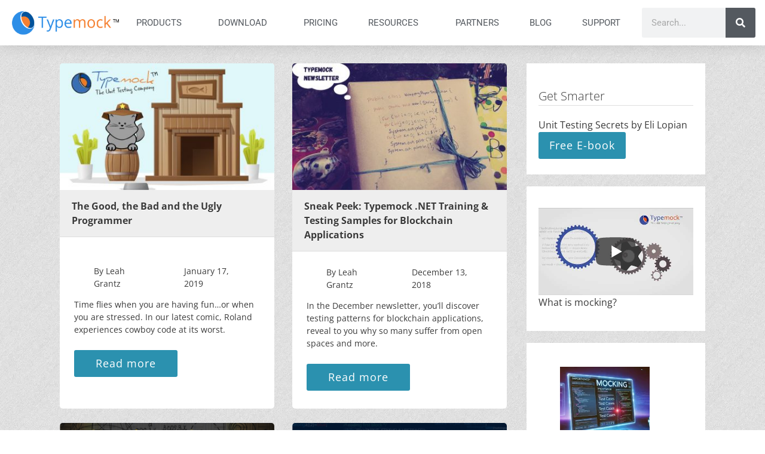

--- FILE ---
content_type: text/html
request_url: https://typemock.cachefly.net/wp-content/uploads/2025/01/5reasonsmockingIsEssential-150x150.webp
body_size: 7323
content:
RIFF�  WEBPVP8 �  pa �*� � >I�C�����(�� T���8%�k�c_9����B}��g���?�~�����k�'�ׯ�G����e��?������I�)�W����د����O�w���ޙ��X���_��
�.�>ʣ����o�)���_�~��#�#�'�����#��׿��I���_F��������7�_���{�6���'���w��}U���?�O�w��?�=x=����5��'4RAjO^����r�$�!W,�WK�VD���Y�S!h׍	^n�~��|�8��J9
�I5���Xg�6uG�Ƽ��� K��<�So��	�Q�aJG�o�a(���W2����tiy�ui��#�x�mF������1�p7��j��Fi�Aז���*���b���s�B�0���0BY�r�T\
�(˴s����4l�`~�qd�JUy`�N���݅�7���q#�>j�O���%�l�#j�fց�����:��@�_�'�9�W��N��-����P���U^�C� ;����J�Ǎ��拉J��jzڰ���3�;����k6�s4|'�yf.�j-c&/�a��P��۟���Di� `/��!/��6@�o+F�m8�a�(x�At%�>�i���a$���$��{�=H�9*�a��N
�	W�;�}<��RhQ�V߂�[��*1���$�ŕj�Q7��Y�\�'>.�u�Y��>g��I.�qOu4g��42l1dC
�bW��C{t����я����������h��G�ѩ8�w'܁���wb�|o- >.	� ��+�/h��<�;����A�hL#֑-�z����A��Jnw�yT1�y��A�Z�5��'�<�WQ�S�]�0���*��V�е�EdNb��y+�IX=��,�7u���L��q�0f���#�I����a+.Օ��w�{Ub�\6����Y���&;v�6�9l�%����y��l0�m����Q =��h Z�a�@��JnH"d��8��yQ�Z����`/��9�a���c��W}���ٷPY�
n[q)	C��Q�
Iw�OSK�kX���ӧVk����R�Ê:H�>v%�U�݁�ח�~�	�*؝gn���L!�")� ���&{�9�]�����c�N�-#c�3�v.Ra��m�����bF��,2�S�X��4�`F�C���k�H�6Q�ܹw��8���x����O�NC�Eou�`����̡�&XT�贙u�Or����Vj���(�D�9�c,��`�{8S�/%'0<�p��ݬ�L���>q�b)�8b�;>>�8���v�*�	�U�ur���z��b&������W?�P
���7���*got�9M���{[���u����I�LT��\��
H��X���r=�Ş��F��i>ҋAj�L&x�=�o;ƥOP7��O��&���h���Q�h����\v~7�������ɧ'ήK�~�������w,����q|�q9�ٚ����l/�!�LZ����}TA��;Ͼ�j��|�%�	q�2�.(����9�~1{�]$����`#�5���<˺X`�Po>�q��p�n��{x�b�؋ʶ�)�G�)��gR�	��,|����2�>j�(��e��=��n�JzVafd�x�����D��\6��p��슆�1RA�P5E�4�yQ���=�`��:��_������,�W��������u��!l�-���B��������
=��Ɣ��0ᝳv���2ĞgI��j_��
X���+msaZ�c�3�gаt��@�w�fp����&p�t��Dڛ1&;���e�V��۷D�����&�^�9�O�0��+��4Ovd\�r�Yvn��P�jI nD�t"oک�e/<��k#ğ2��� Apכ�~�D�Ι6�V�ȓ�"�?��x���M��5�b`cm�c~����[�b2R3^]@8�x}�Bd����ˤ�`�v&Rꤩ�1��c|P�p��3�����ܿ,$��0;�)ԈO">'��<� v�Mdp��ld|����|$�	�2�rz5C�]p�m�1}�y��C1��9�V��A3@���O3�N��쇍l�K����9|�U�z��X��o����lʩ�&�GL�`3���wC~A�+�zK��+n_)a�Z���ҹ?Ҝ��m]v�]J�J�9��F�w+���fʰ�[c3���1�V�/�n'QI�q����!h�,��=n����W,~5A�M�7F��b��wEU���i�ܓ��L@L����s��@�ᘒ�*=��v�u�e�t��\�..pWZ�Vl\�*�����_���t	���x�A�[>e���jio��C�(țU��d%5g}ЗJL-�e}����]�L+_�Q�4e�2�'�j�ګ�{l���s	q�B�'�Ь���*D />���6���D���r:8�ڳ]�x����}�m�����G��>��C-���F��!�sGTŴˌ���L�[Ƙ���)~˚ ���/E�����-m��J]eE销�����A<�rȦ7!�`�;�H�n���.�E��娃?h8Ջ��-�� �X��jXKJg�b01��휟�J���;��|{ t7�M-\�K��6���J�k����Q�e�}��EP�$��g^f#�!�CE,ҿl��h���0&�c�F1>Ȣ�|�H#�n�-� T�0Eϻȫ����K�d�Ԉ�I��:'aA����JIڅ*p���IoD]�ϱK	���Vcj��]�\�0o�zR�+��������=DL�����f\v1�a�#\�{D9�)�Q��Bt�l7s��fS�e�m���XiK��]ւ	�wo�G��W�X6(w ��5�B ��R���8���ȸ�a��_5D��� d��P����@��/W:at]�U����1 2�4�t���J��=9�5��x��\Q�y � [�bɜA˓3AVt���/ ��4���m��
zQ5��h���=�7D��L��2��8J����u,ϴ{����͌����՞�d3\��RG���!6���e��Ͼ��� ����~ATۆ/����v�ek:�#"����1΁���~���p���Pk�.�;}�d3,�,�9+Gb��er�J�%�yxw^���3߆��'{Q�P�o G[�(�b��)���/�2����V�?7KqE���Jj"� �>1Hj93d/[AE���B�N
��k[��D]�����Y��n �i0��x⩍�(i�=q�09�z˧���	A��z���D|g)/�k�˵��=x!�l�L|��JWFX���aJ+��6��NjO�`�}��4U��&�$��_�e�J4�[���Jv.
#w��Y�'��]��8��%���K���!�;Je΅U�U9�*�*\�O���QH��mgq���F�L���y;Vw��U���Iȶ_�es��)P���5q�j��ex#A�Rs�i��ڏ	����Lp=B�5D �����9-��)�G~���ٓx��fq����S@̮�a&��B��T�s&�50=�A���6^�~Y�5��?�~�3i�|'gl�������*�<$��QI�[��|u�$��.E~�z/*����[?��y�b�A$�v���s
���Ţ�0Q����в�Ќ�������)����{��(DN��R�1�D�Jzo�_�pYق�g�-%�(ڳU�0Li*S4y���E����#�P�횭f����$�9
Y���UV�a��jL&�.���aX�If�1	6'Qm�M�=��p�>�?��h���n�vP���|�F#O,��EO�W�X��Y��.=��B�"e��ʘ\�f:5L��ʞ?���L�����3x����6���&[e1��@D�[��3�f=_�v��V�Z\�_�$w�V��ڎ��1i�"��=%�����^!~B�XTLFU(B�*�!���R��8Cwa"C����ml�y��Z��Z@Dѥd����G��2���K`�G;3��xc
5�7�:r)q�n��C�(AS������l��A������R@�R�Hd�sV ���~��b��$�|�F)x�4A��gi�1�V꬝n�ȩ�9^a3T#VH����jN���Y$P���7$��彤���V�id�@��$G6�ٱ�����;T���z[Ý/��OD(G��[j��Ei�p"Iq�Pd^V&��\�2��L̴��+�MW}W|r�}�� ��P}=-#���"Q|�M�Y�"(G�B���;n2U�l�d�p%���F1��Yc\�h��.?�H��qE_�^�s��]`�m4�\�7�P�q{�=���|"����s22��4@.����6��>��>��z����E�1�O�����
U�*���Q�mf+|UF��ׄ��#	�	ߨ,o�G��}u�t?29ܷ0|�@�s^����s�pKpN��-__-�x�ڗ��\+vM�{�c�R{��3Zb�zɔ7�W� ��<T7`��K�y��#�o����+q3ʀ'@
_�2���g��㥅#�� ��R�Pa���j�a�t�f�=DŮ����ImG�G����8�ucq��s�.�ȹ3E�<���X�:HX���[�,$!�45����x'�5��3������c��Ε�E��'�#�}`����l%��=���=Ka�d�s���6q擊�(�+N��>�/�����ϰ�f�̢�c��?��c>̰��B�X��_Ǟ��q;�W�a�(\�-bPL6���om�?
u��"��UQ�
V��mX��3e\�ge�RE���p�<�.��_p:l�F��9���9�~�m�P\�{q�bH���];�B���b�������n�~��1�ʬ���É��� db�����A�[�|K'	~�'�#u�~}��\Ɵ�Lj�1$C6V(h��%A� �|�?�I�9s��iR��Q5��߉jN����_�Nm�� ������O��@���Ky}�'6�ٸ��_x2�S���<�u%Uw�����&��D�H�No+��|�oTQ���.a�;h������G�������$"���`<�d:(���:�>��L(���jXW�<�36�[��4[�O�d�=W}��I�Ag�F��4�Ds"EO�s�8�?�
_D�-���-��ޤy�5ܓ�d�K�N^��e@�Ϙ[B>�Kx�D|ѧ4ƛ8�j_��E�^[��d6�y;�&> �2ʈ����8�80[�TF��2�H�?J6/�N�:�io�	'�u3��٤[^�����CV�4O�`YL&V�����Fn����ɢ,:
A��U��&&Idƴþ��_�z`o�^Eh�Q�eb���U9�&��(Nvk�r��u���eH.��`�\۹�������	M"�8:�)��h���q&���������3�����L�΢N�O���}����6>X�<��m�i!���Ϡ��d�����J��S%A�%o� �Ž��sg�(t��R�;/x/Yn˗r�>=�ܬ
�P��;�T]��,�n��L{w;H�\�ú����F��7?�>�@�� 7�����l�H�p?����� M�7��;�E��h=٩0��3!l�V+Ty�#0Ue�%�
�!<A9T���F�&��Wu��%�q@P�>G������	H�"/՘Q̔R�%�8�9��B7"2r�Ȫ�����qA/Wߏ��u�����k��H�;>c~������/w�"Mȕ#T�Z�^p��?���6$7p�q0�	Y�N�A19l�;#V���r�4�
�͒�t�����G��O��uʄ���$�^S��wo�U혙��6"�l�T��Uaӓ��`�SsB����=�_��d�%�!��s��q1������D�NT��-ĳ�)g-d~�vj�=&�~6,U25z���n��	M�)B��	�dS�2[�L"�����x)��g	��,�u��;�s⯔L� 7Gl�0��4�\�.=�u�� ����IAq�Hx���nG:��q���K��m��٬��H�� ����~�Up���ՀP0�պCI�CL��׹���4��*�óI��O�aY�6Jw�b�ĥ��L?t�K'��<�R�BP��!�;�Ş��u'd���A�hg�����ނ��qϳ�Td�ƹ�����IH��8~��n3Kw����|�|�.�\�ځ0|�����"CY��.!�w�
dɛ���o��0�Z�s���yD�R:���Ac��H�=ʠ1�w�>���<�p�����\C��'w�9����<���2_��A�R�w*Ft��w�B�+Ȧl�C.|�@G��������F"��������-���F�U���8��]��i��(�M(�1 
�n��>�n���B�귺Z��ǵ�b���{'Y�W�1^�n(��me��׈���		�~�woT�i(c̊���2ӆ��J�h�톩�Snc����t6��Ǆ��$�;z죎���K C�U�`fʵ��5+��EQ��6C���x������:�[�!�x�	J/�����іn��^-Ky��+%l�X\����f��̇�f��.uE��h�̵ʟu�&����Y�!1�\ Ķ���0� >f4�-
�l.��+U�5a��zѥ!j~k�~1{�<���:94�J�11�K��pO�F��mbP*�4Ly6��ރą}i����a�JH��
�7_3���3 C����5�׋s�t�)�_��&�=_�=�5V6E7z�/�
��%��a��VrLK#�H�HQO�f�R�t�v�nV�-��h����DY�ph4N)���~M�b!��*o�^N].��x:��#�	׋�I�ɍ�bM��-3,Vw9�J5��o�>�+}�֎#'a�.?�L� ���qe�W�PaA���f�?����(p�Q}M"�� ǎO�\���H�np�T܇��rf-��B]�S���3�2(BnGX��Y�'�m�PX��=�R�#�+�`��f�ܸ�^�3�ߖ:�0T$A0*}���+'��q�t��@������?��EI�o֎���t&�[����x�)F��!1�m���f]�aF,W��]��1�_����=r����o�<U��Mڅan�g�K��Z#�k(�<�3N�~�;���%�5����r�@��;X��c�r+B�a�H�&�ˬ�>r<ߗ`����N�8U@�v0B�q����8v�1���u�Y2���0m�6U[b��]A� �ּ�j�4 �\�X?�����F��2������{�{�e�-KD��>ԵՍ�l�4,�ÑQ"r�/�1���L��<kYQ�oyHW��E����C�����2��:�B	��KƖ �'��C?�g��0�~��Bz�   

--- FILE ---
content_type: text/html; charset=utf-8
request_url: https://www.google.com/recaptcha/api2/anchor?ar=1&k=6LdEEFIUAAAAAEMQzQYcTzYrVJP5N9ZTNy9SiB3D&co=aHR0cHM6Ly93d3cudHlwZW1vY2suY29tOjQ0Mw..&hl=en&v=naPR4A6FAh-yZLuCX253WaZq&theme=light&size=normal&anchor-ms=20000&execute-ms=15000&cb=r6j1v8g8om8g
body_size: 45667
content:
<!DOCTYPE HTML><html dir="ltr" lang="en"><head><meta http-equiv="Content-Type" content="text/html; charset=UTF-8">
<meta http-equiv="X-UA-Compatible" content="IE=edge">
<title>reCAPTCHA</title>
<style type="text/css">
/* cyrillic-ext */
@font-face {
  font-family: 'Roboto';
  font-style: normal;
  font-weight: 400;
  src: url(//fonts.gstatic.com/s/roboto/v18/KFOmCnqEu92Fr1Mu72xKKTU1Kvnz.woff2) format('woff2');
  unicode-range: U+0460-052F, U+1C80-1C8A, U+20B4, U+2DE0-2DFF, U+A640-A69F, U+FE2E-FE2F;
}
/* cyrillic */
@font-face {
  font-family: 'Roboto';
  font-style: normal;
  font-weight: 400;
  src: url(//fonts.gstatic.com/s/roboto/v18/KFOmCnqEu92Fr1Mu5mxKKTU1Kvnz.woff2) format('woff2');
  unicode-range: U+0301, U+0400-045F, U+0490-0491, U+04B0-04B1, U+2116;
}
/* greek-ext */
@font-face {
  font-family: 'Roboto';
  font-style: normal;
  font-weight: 400;
  src: url(//fonts.gstatic.com/s/roboto/v18/KFOmCnqEu92Fr1Mu7mxKKTU1Kvnz.woff2) format('woff2');
  unicode-range: U+1F00-1FFF;
}
/* greek */
@font-face {
  font-family: 'Roboto';
  font-style: normal;
  font-weight: 400;
  src: url(//fonts.gstatic.com/s/roboto/v18/KFOmCnqEu92Fr1Mu4WxKKTU1Kvnz.woff2) format('woff2');
  unicode-range: U+0370-0377, U+037A-037F, U+0384-038A, U+038C, U+038E-03A1, U+03A3-03FF;
}
/* vietnamese */
@font-face {
  font-family: 'Roboto';
  font-style: normal;
  font-weight: 400;
  src: url(//fonts.gstatic.com/s/roboto/v18/KFOmCnqEu92Fr1Mu7WxKKTU1Kvnz.woff2) format('woff2');
  unicode-range: U+0102-0103, U+0110-0111, U+0128-0129, U+0168-0169, U+01A0-01A1, U+01AF-01B0, U+0300-0301, U+0303-0304, U+0308-0309, U+0323, U+0329, U+1EA0-1EF9, U+20AB;
}
/* latin-ext */
@font-face {
  font-family: 'Roboto';
  font-style: normal;
  font-weight: 400;
  src: url(//fonts.gstatic.com/s/roboto/v18/KFOmCnqEu92Fr1Mu7GxKKTU1Kvnz.woff2) format('woff2');
  unicode-range: U+0100-02BA, U+02BD-02C5, U+02C7-02CC, U+02CE-02D7, U+02DD-02FF, U+0304, U+0308, U+0329, U+1D00-1DBF, U+1E00-1E9F, U+1EF2-1EFF, U+2020, U+20A0-20AB, U+20AD-20C0, U+2113, U+2C60-2C7F, U+A720-A7FF;
}
/* latin */
@font-face {
  font-family: 'Roboto';
  font-style: normal;
  font-weight: 400;
  src: url(//fonts.gstatic.com/s/roboto/v18/KFOmCnqEu92Fr1Mu4mxKKTU1Kg.woff2) format('woff2');
  unicode-range: U+0000-00FF, U+0131, U+0152-0153, U+02BB-02BC, U+02C6, U+02DA, U+02DC, U+0304, U+0308, U+0329, U+2000-206F, U+20AC, U+2122, U+2191, U+2193, U+2212, U+2215, U+FEFF, U+FFFD;
}
/* cyrillic-ext */
@font-face {
  font-family: 'Roboto';
  font-style: normal;
  font-weight: 500;
  src: url(//fonts.gstatic.com/s/roboto/v18/KFOlCnqEu92Fr1MmEU9fCRc4AMP6lbBP.woff2) format('woff2');
  unicode-range: U+0460-052F, U+1C80-1C8A, U+20B4, U+2DE0-2DFF, U+A640-A69F, U+FE2E-FE2F;
}
/* cyrillic */
@font-face {
  font-family: 'Roboto';
  font-style: normal;
  font-weight: 500;
  src: url(//fonts.gstatic.com/s/roboto/v18/KFOlCnqEu92Fr1MmEU9fABc4AMP6lbBP.woff2) format('woff2');
  unicode-range: U+0301, U+0400-045F, U+0490-0491, U+04B0-04B1, U+2116;
}
/* greek-ext */
@font-face {
  font-family: 'Roboto';
  font-style: normal;
  font-weight: 500;
  src: url(//fonts.gstatic.com/s/roboto/v18/KFOlCnqEu92Fr1MmEU9fCBc4AMP6lbBP.woff2) format('woff2');
  unicode-range: U+1F00-1FFF;
}
/* greek */
@font-face {
  font-family: 'Roboto';
  font-style: normal;
  font-weight: 500;
  src: url(//fonts.gstatic.com/s/roboto/v18/KFOlCnqEu92Fr1MmEU9fBxc4AMP6lbBP.woff2) format('woff2');
  unicode-range: U+0370-0377, U+037A-037F, U+0384-038A, U+038C, U+038E-03A1, U+03A3-03FF;
}
/* vietnamese */
@font-face {
  font-family: 'Roboto';
  font-style: normal;
  font-weight: 500;
  src: url(//fonts.gstatic.com/s/roboto/v18/KFOlCnqEu92Fr1MmEU9fCxc4AMP6lbBP.woff2) format('woff2');
  unicode-range: U+0102-0103, U+0110-0111, U+0128-0129, U+0168-0169, U+01A0-01A1, U+01AF-01B0, U+0300-0301, U+0303-0304, U+0308-0309, U+0323, U+0329, U+1EA0-1EF9, U+20AB;
}
/* latin-ext */
@font-face {
  font-family: 'Roboto';
  font-style: normal;
  font-weight: 500;
  src: url(//fonts.gstatic.com/s/roboto/v18/KFOlCnqEu92Fr1MmEU9fChc4AMP6lbBP.woff2) format('woff2');
  unicode-range: U+0100-02BA, U+02BD-02C5, U+02C7-02CC, U+02CE-02D7, U+02DD-02FF, U+0304, U+0308, U+0329, U+1D00-1DBF, U+1E00-1E9F, U+1EF2-1EFF, U+2020, U+20A0-20AB, U+20AD-20C0, U+2113, U+2C60-2C7F, U+A720-A7FF;
}
/* latin */
@font-face {
  font-family: 'Roboto';
  font-style: normal;
  font-weight: 500;
  src: url(//fonts.gstatic.com/s/roboto/v18/KFOlCnqEu92Fr1MmEU9fBBc4AMP6lQ.woff2) format('woff2');
  unicode-range: U+0000-00FF, U+0131, U+0152-0153, U+02BB-02BC, U+02C6, U+02DA, U+02DC, U+0304, U+0308, U+0329, U+2000-206F, U+20AC, U+2122, U+2191, U+2193, U+2212, U+2215, U+FEFF, U+FFFD;
}
/* cyrillic-ext */
@font-face {
  font-family: 'Roboto';
  font-style: normal;
  font-weight: 900;
  src: url(//fonts.gstatic.com/s/roboto/v18/KFOlCnqEu92Fr1MmYUtfCRc4AMP6lbBP.woff2) format('woff2');
  unicode-range: U+0460-052F, U+1C80-1C8A, U+20B4, U+2DE0-2DFF, U+A640-A69F, U+FE2E-FE2F;
}
/* cyrillic */
@font-face {
  font-family: 'Roboto';
  font-style: normal;
  font-weight: 900;
  src: url(//fonts.gstatic.com/s/roboto/v18/KFOlCnqEu92Fr1MmYUtfABc4AMP6lbBP.woff2) format('woff2');
  unicode-range: U+0301, U+0400-045F, U+0490-0491, U+04B0-04B1, U+2116;
}
/* greek-ext */
@font-face {
  font-family: 'Roboto';
  font-style: normal;
  font-weight: 900;
  src: url(//fonts.gstatic.com/s/roboto/v18/KFOlCnqEu92Fr1MmYUtfCBc4AMP6lbBP.woff2) format('woff2');
  unicode-range: U+1F00-1FFF;
}
/* greek */
@font-face {
  font-family: 'Roboto';
  font-style: normal;
  font-weight: 900;
  src: url(//fonts.gstatic.com/s/roboto/v18/KFOlCnqEu92Fr1MmYUtfBxc4AMP6lbBP.woff2) format('woff2');
  unicode-range: U+0370-0377, U+037A-037F, U+0384-038A, U+038C, U+038E-03A1, U+03A3-03FF;
}
/* vietnamese */
@font-face {
  font-family: 'Roboto';
  font-style: normal;
  font-weight: 900;
  src: url(//fonts.gstatic.com/s/roboto/v18/KFOlCnqEu92Fr1MmYUtfCxc4AMP6lbBP.woff2) format('woff2');
  unicode-range: U+0102-0103, U+0110-0111, U+0128-0129, U+0168-0169, U+01A0-01A1, U+01AF-01B0, U+0300-0301, U+0303-0304, U+0308-0309, U+0323, U+0329, U+1EA0-1EF9, U+20AB;
}
/* latin-ext */
@font-face {
  font-family: 'Roboto';
  font-style: normal;
  font-weight: 900;
  src: url(//fonts.gstatic.com/s/roboto/v18/KFOlCnqEu92Fr1MmYUtfChc4AMP6lbBP.woff2) format('woff2');
  unicode-range: U+0100-02BA, U+02BD-02C5, U+02C7-02CC, U+02CE-02D7, U+02DD-02FF, U+0304, U+0308, U+0329, U+1D00-1DBF, U+1E00-1E9F, U+1EF2-1EFF, U+2020, U+20A0-20AB, U+20AD-20C0, U+2113, U+2C60-2C7F, U+A720-A7FF;
}
/* latin */
@font-face {
  font-family: 'Roboto';
  font-style: normal;
  font-weight: 900;
  src: url(//fonts.gstatic.com/s/roboto/v18/KFOlCnqEu92Fr1MmYUtfBBc4AMP6lQ.woff2) format('woff2');
  unicode-range: U+0000-00FF, U+0131, U+0152-0153, U+02BB-02BC, U+02C6, U+02DA, U+02DC, U+0304, U+0308, U+0329, U+2000-206F, U+20AC, U+2122, U+2191, U+2193, U+2212, U+2215, U+FEFF, U+FFFD;
}

</style>
<link rel="stylesheet" type="text/css" href="https://www.gstatic.com/recaptcha/releases/naPR4A6FAh-yZLuCX253WaZq/styles__ltr.css">
<script nonce="tRqq8Y8cGJL86-piYkPXkA" type="text/javascript">window['__recaptcha_api'] = 'https://www.google.com/recaptcha/api2/';</script>
<script type="text/javascript" src="https://www.gstatic.com/recaptcha/releases/naPR4A6FAh-yZLuCX253WaZq/recaptcha__en.js" nonce="tRqq8Y8cGJL86-piYkPXkA">
      
    </script></head>
<body><div id="rc-anchor-alert" class="rc-anchor-alert"></div>
<input type="hidden" id="recaptcha-token" value="[base64]">
<script type="text/javascript" nonce="tRqq8Y8cGJL86-piYkPXkA">
      recaptcha.anchor.Main.init("[\x22ainput\x22,[\x22bgdata\x22,\x22\x22,\[base64]/[base64]/[base64]/[base64]/[base64]/[base64]/[base64]/Mzk3OjU0KSksNTQpLFUuaiksVS5vKS5wdXNoKFtlbSxuLFY/[base64]/[base64]/[base64]/[base64]\x22,\[base64]\\u003d\x22,\x22ScKfEsOSw7ckDcKSJ8OVwq9VwrARbiRDYlcofcKOwpPDmxLCgWIwKnXDp8KPwrbDosOzwr7DlcK2MS0Zw7UhCcOnMlnDj8KQw4FSw43CtcO3EMOBwrDCgGYRwpvCg8Oxw6lZDAxlwoLDm8KidzlZXGTDn8Ocwo7DgylFLcK/wrnDncO4wrjCpsKuLwjDjWbDrsOTK8OYw7hsS0s6YT7DtVpxwpXDlWpwQcO9wozCicOwQDsRwqE2wp/DtSnDnHcJwrUXXsOICCthw4DDmF7CjRN/V3jCky9vTcKiEcOZwoLDlUY4wrl6ZMOPw7LDg8KEFcKpw77Dp8Kdw69Lw4UzV8KkwobDgsKcFwx3e8OxVMO8I8OzwotcRXl5wpciw5kFcDgMEjrDqktBH8KbZE4tY00Ew6pDK8Ktw5DCgcOODiMQw51DHsK9FMO8wrE9Zm/CnnU5QsKlZD3DicOCCMODwrNhO8Kkw6DDhCIQw4kvw6JsV8K0IwDCucO+B8KtwpjDs8OQwqgBV3/CkGLDsCslwqENw6LChcKZZV3Ds8OTMVXDkMO+fsK4VwbCqhlrw61Lwq7CrAUuCcOYCTMwwpU+UMKcwp3DtmnCjkzDlDDCmsOCwp/[base64]/DmAkkdn/CnCzCp8OIwr7Do8O7a3pswqDDvcKpYUDClMOjw7l2w6tSdcKdBcOMK8KMwptOT8Oyw6Jow5HDvUVNAg56EcOvw75ULsOaTgI8O3slTMKhXsOXwrESw402wpNbXMOWKMKAG8O8S0/CqgdZw4Z2w6/CrMKecD5XeMKtwpQoJWXDuG7CqhzDjyBOIBTCrCk6f8KiJ8KOeUvClsKawp/[base64]/QsO3woPDonYlwprCucOZw4cdw6bDu8Otw5PCpQPCh8OSw5E6CirDkcOMUzBeI8K8w5oDw7shLxtDwpckwoRkdRzDpjU4EsKdD8OFCcKaw4UHw48Dw4vDtFBAeF/[base64]/CuSPCsRLDvzkUwqw4KsO2wqXDjcKiw63DjjDDj30ZE8KhVhpEw4nCs8OgacORw65Pw5BCwqPDrlDDjcOxGsOIfXhVwqZqwpgsY1BBwrk7wrzDgSkKw5EFIcOUwqLCkMOJwoBmOsO7cT8SwplweMKNw4vDrw3Cq0E7H1pMwpQqw6jDv8KtwpTCtMK2w5jDoMOQSsOzwp/Co1cwIMOPV8KvwqQvw7jDgMOLIWTDhcOya1bCqMK1C8OLByQCw4HCgADCtwrChsKywq7Dp8K4c3JkDcOtw7hEdkx/wp3DmDsVTcKiw4DCocKMEEvDsxdGRh/[base64]/NsONw48fDcOeHx/[base64]/Diy/DtMKtecKWNMOxw77Dk38Hw6LDpsKTEQEHw7LDlyTDg0ZgwoJywqrDlE9+ERPCjg7CsDpwNHbDnSfDnHXCnQ3DoicjNSMUDmrDmSUGOVkUw5ZgUMOqbHwGR27Dk01Pwqx9ZcOSTcO0Z058SMOqwr7Cpj1mesKWD8OeY8OQwrobw6dbwqvCikY/[base64]/DqcKPw5NRwr0Uwqd3USI8FsOSwo0WBcKZwrnDj8Kgw655AsKhAVElwpAmZMKfw5bDsSIFwoLDqmgzwoswworDmsOCwrvChsKiw7fDqmxOwr/Dsx47cn3CnMKMw5djGWFtUGHChzDDp3R3w5lSwoDDvUUmwrLCszvDnlHCqMOnPw3CpFjCngwdXEjCn8KyexcVw5rDvFfDtCPDu0txw6/Dl8Ocw7DDow18w6ETF8KVL8O9w6XDm8OwCsKDFMO6wonDpcOiCcOCC8KXDsOKw4HDm8Kdw58Vw5DDoSkLwr1CwpA+wrk+wozDk0vDrDXDrcOiwozCslk6wq/DoMOyG29ywrvDpELCqy3DgjTDskYTwoUAw5Baw4M3CnlgGyAlOcOOAcKAwqIYw73DsA9PC2Y4w6fCscOWDMO1YG4vwqDDi8K9w5PChsOzwoUawrjDn8OpO8KQw6jCpsOGRhY+w4jCrE/CgCPCj2TClzDDrVnCrXE9X0cHwqBPwo/Dn2FqwrrCvsOtwpTDs8Kkw6ckwr4uOMO0w4FEbUNyw6B8Z8Ozwrxbw5QeIXEIw5MnaAvCpcK4YyhOw77DtS3DvcODwr7Cp8K3wqnDisKKBcOXAMOJw6oubF0YDCLCusK/dsO5ecKuI8KgwrnDowrCpwrCk3J6Ng1qJMOqBzPCsTTDl1nDlsOmLsKZAMODwqtWew/DocOmw6zCvsKOCcKfw6lJwozDt0jCpkZyK3w6wpTDs8OYw6/CpsK/wqIew7MxFMKLNnXCusOlw7gUw7XCs3jDnwUMw4XDniFccMK7wq/[base64]/CoGLCmMO8w6nCtcOkZMKJWVfCjQkow6HCnsOFwoLCncKdXx7DhlIowp7CtcKAwrpdVgTCtC4Bw4d+wrTDkic/P8OFHi7DlMKNw4JTKAggZ8OJwoM7w7zCiMOWw6QUwp7DmiIqw6RhLcOmUcO0wolgw57DgsKewqzDg2hcCybDinpPOMOow5/Dg3l+IsOAScOvwqvCjVQFBiPCmMOmGiTCo2N6L8O+w5vDpcKzXlTCp0nDgsK5c8ORX2LDsMOnAsOew5zDnjRRwqzChcOuYMOKT8OEwqTCsghsRjvDvT/CtTVbw7oew7/ClsKBKMKtY8K4wq9LDG5YwrPCiMO5w6HDusOHwoEqdjxkGcKPB8OkwqRJKiBVwpdVw4XDhMOaw6g4wq7DqCpuwpjDp28Uw5bDn8OnNGDDncOewrBUw7LDs2zDk2HDrcKYwpJRwovCkxnDm8Ksw5gPWsOFaWjDvMK/w4FePMOHZsK1w59hw647L8OHwolpw7paDRLCjBsdwrpVWDvChTRQOB/CiyDCnlIrwrk2w5PCmWUSQ8O7dMKuABXCnsK5wqTCjkBAw5PDjMKxCcKsCcKmIgYNwqvDkcO9KsOiw4t9wpQMwr7Dsw3CvW45Jn1jVsKuw58oKsOlw5DCm8KHw44cRgFxwpHDgR7CsMKASHZkJ2nDpzzDsw96UglSwqDCpEF/I8K/AsKbDCPCocOqw67DmQnDvsOpDGjDoMO/woE/w5RNeidICy/DiMKvSMOFe3h7KMORw51twoHDvi/DoVkcwpPCtsOIPcOJDl3DiQ98w616wpPDn8KDcF/Co3dbPMOZwojDnsOHRsO8w4vCmFHDizxNVcKHUx4qfsKhcsKlw45Yw7oFwqbCtMO9w5LCmy8yw6zDmHBCScOqwoIUFcOmHVs2TMOiw4/DlMOmw73CqWTCksKSw53DoXjDh3nDtznDv8KtOm3DhxTCkyfDnDZNwpZ8wqNGwr/Dpj02woDCnWVSw6nDmSvClEXCuAXDucKGw4pswrvDtMKvJE/Cqy/Dv0R0HH7DjsOnwprChsOYIsKFw4YZwpnDtj8uwoLCn3lbe8Kbw4nCnMO5O8Kbwp5twqfDkMO8TsKAwrLCoxLChsOfICRoICNIw6jCnTXCjMKUwr5Ww4/[base64]/[base64]/w5zCjsKYwrNow43CpsKvwqTDuA7DvhLDrHTCjcK5w5bDixXCo8O0wp/DtsKyCkAEw4hLw7ldScO/axDDpcOxYCfDhsOYM2LCtwjDpMK9LMOgfnwnwp/CrFgWwqocw7s8wqHCrCDDuMKSFcOlw6k0TRozN8OWScKFPG3CplR/w7EGRFpqw67ClcKleRrCjizCvcKCK0vDtMOVRg95AMOHw7jCkwoHw5nDjsOYw6HCtkkJbMOpYjM8chpZw5ksbXhsWsKxw6NTAm8keFrDh8K/w5vChcK7w4NUIBBkwqTDgz7ChUDDqMKIwqk9SsKhBmd5w4BSFMKVwptkNsOBw44EwrvCvwrCmsOuG8OHFcK7AMKVdcKjYMKhwpAoA1HDlnTDjFsVw5w2w5EcL3JnCsKZLsKSNcKRUsK/WMKTwoTDgmLCvcKAw64iUsK7acOIwp4MOsK3X8O2wqvDhxYWwoQ8UAXDgcKCRcOxCsKnwoQJw7/CpcOdGBZeVcKzAcOiSMKuAgB4MMKwwqzCoyHDlcOmwqZ8F8KaA3UcUcOlwqPCtsODSsOBw7seKMONw4wyJH7DlhXDucO/wotKRcKsw61qICZRwoIVUMOGFcOEw4E9TMKwO2Unwr3Co8OYwoJVw4LDnMKsK0DCv2PCmWFOeMKMw7xwwrLCm0pjTl4WaGwMwq5bFQd4fMO5ZmFEMkbCi8KqNMKpwp/DicOaw7PDshxmH8ORwpLDkzFyJsOIw7NME2jCrDljbns8wqrDj8KxwrTCgmzCsyIeEsOcbw8/w4bDiQc4wo7Dkg7Ds1RuwpPCjgASGjLDsGBrwqvDlWXCn8K/wqcjVcKxwqtEIxbDhj3DvFpkLcKow7cGXcO2Hg0XMwBrDQ3ClGdFOMKoNsO0wq5RJ2kNwqsnwo3CvCZdBsOVecK1cirCsRlPZMOUw57ClMO5EMOkw5pjw6vDpi0OZGg0E8KKBF3CocK7w609PMOywoc/[base64]/[base64]/DjGDCkcKGw5twQjrDqsKuR8KYKMKJZQNpOx5NGGrCr8K4w6rCqjrDrMKjwoQ3V8O7wrNZFMKsScOVPsOnJmvDrS7DicKxFWjCmMOwNWACecKnAz1DbcOWETDDiMOqw7kyw5bDlcK+w6AJwqEqwq7DpH7Drz/Cg8KsBcKHDD/ChsKqCW3CrMKxMsOrw5ATw4U4aXATw4gYGT/DnMKnwo/[base64]/[base64]/ClmJsMcKFw7Qzw6bDtsOuCMOlHQ/DjF9Hw6bCnsKraFVdw7zChXAqwpfCohzDgcONwrMLNMOSwrlWHMKxCTHDhm5rw59fwqMwwqjCjSjDt8KWBlvDoxbCmh/DvgfChkAewpImRkrCj3nCoBAlJsKXwq3DlMKQAw7Dgnsjw6HDj8Ovw7B5P2jCq8KxTMK/eMOfwrZVGgzCmcOwaVrDjsOxHnF/FsKuw4DCpkTDiMKGwpfDhnrCvUUkworDk8OPScOHw4zChsKlwq/[base64]/aMKCw6k0M8KxwpLDgXvDlhvCjsKywrzCjT3DgMKoEsO6w4PDlHQMI8OpwqtlT8KffDl0HsKuw7Qjw6F3w4XChSYPwr7DoCtnV2c2DsKWASwtBXXDpVB8cw5OFB8PeBXDrS3DrSHCkyzDsMKQOgTDrgnCt2hnw63CgxsqwrsQw57DjF3Dr0lpfk/[base64]/[base64]/[base64]/QBPDscKqOl0Qwq0MB2bCqcOCwpZtV8KHwpXDunQgwrRkw5bDlRDDtHo+w5vDmzw4RGhqG35AZcKSw6omwoMye8Oawpozwp1oVhvCgMKMw5hfw5BUMcOqw4/DsDIPw73DlkHDny9zMWxvw5kORcO8XMK4w51ew4gmNcOgw7XComXDnAXCqcO2w7DChMOmcFjDiizCqjtLwq4Iw55INQ8Aw7TDpcKceitJfMO7w4hULDkIwp9SWxHCmUBzRsO3w5RywrNWesOkLcKLDTgjw6jDgABTVVQIesKswro/[base64]/DjQNvRQs1c8OSwrVkBRZSKMO8w7bDjsOzC8Kjw6NQH1pDLcO4w7tvMsOiw7LCisO4WsO1IgBvwrfDhFvCksO9LgjCvMOfWk0Jw6bDsV3DmV/Do1E8wrFIwqwvw4FkwobCpCjDuA/DkQ1Dw5U/w70sw6XDgcKXw77CgcO8Q3LDjcOfGhQJw7AOwqtJwqd+w5AhJVhgw4nDjMOvw6PCvsKfwp8/d0Zuwq1Cc0nCnMKiwq/Cr8OfwqkJw4wNHlZWEzZzZXxEw4xOwrHCrcODwonCuibCi8KswqfDuXF5w55Aw6Jcw7bDtgvDr8KEwrXCvMODw67CkVskHMO7fsOGw4ZHIMOiw6TDqMOMIsK/F8K2wozCuFN/w5lpw7nDvsKhJsOwNHjDhcOxwopQw6/DtMKmw4XDtlo6w6zDisOSw6cFwo3CkndEwo9MAcOhw6DDp8KDODjDv8Odw5A7RcKpZcOmw4fDhWjCmAswwonCjHt0w69JJcKtwokhP8OtQ8O+BUpOw4RJcMOLTsKLEMKOW8K7VsKDNAETw5BVwpLCi8KbwqDCucOqWMO3U8KxE8KQwr/DgV4rG8OuLMOfMMKowo0Qw73DqmXCnnB3wrVJRS3DqGNWYXTCo8Kyw4kGwoYGH8K4ScKpwpzDs8KVOBjDg8OAb8O/RTI2IcOhUggsNMONw64Fw7vDhQ/DvwXDoysxKVMsU8KNwp3Dh8KYO3/DtcKtJcO5DMOxwrjChDcoYXJdwpDDhcOHwpRlw6zDqGLCmCTDoQ43woDCu2fDmTDCo20Bw4seYSxUw7/[base64]/VC7Cu3FrKgXCqcK6w5wawrQlQMOMwq97w4HDoMO4w6RywoXDjsOSwrPClD3CjEgqwrzDm3DCuw0gFlFHfGE2woBiRsOywo56w6Z0wrDDp1TDsm1wX3R4w6LDlsOMJy4Owr/DlsKcw6rCnsOCIRLCtcKwSU7Dvy/DnVvDlsOjw7vCqAhnwrA8chBWBMKqImrDkUF4XnPCnsKdwo3DkcK6UDjDlsO7w4ErJcKdw5XDncOkw5/ChcKcWMObwpF/w4Mdw6bClMKFwpjDiMKvwq/[base64]/DsDlOecKHRBxzcmdDLsK6ZRRBOsO5BsOldnrCnMOdVXfDucKhwrRsJmnCscKfw6vDlGnDpD7Cp1hbwqTCpMK6FsKZUsK6Jx7DmsO3UcKUwoHCogzCjwlowoTDrsKMw6nCk0HDrSfDvsKDDsKAAxEbFcKtwpbDlMKGw59tw4DDnMO8fsO3w5BFwqojXD/Do8KQw5AOcSxcwpJHLinCjD3CuCXCnwgEwqU/DcKfw6fDlEltw6U1b2fDniXCgMKRF2RVw4UgEcKHwrgyXsK/w44vGVHCjG/[base64]/ChmnCvzZ6bsOfKsOjw5EpfQsaHsKSw6vDqjptAMKrwr5RK8KPG8OjwqYjwoErwoQWw6fDmhfCgMOXbsORGsKpHHjDhMKWwrtWJ0nDnWtGw4JKw4rDt0wnw6k1b0xFKWHCvzUbKcKmBsKHwrVTY8Okw5/CnsOqwqIDJQbCocK/[base64]/w6DCnQXCjXp+WsOXw6ESIzHCjsK5AsKxeMOgBS5XDUDCrsO0eQEybsO2FsOLw6JaKX/DtFk1DzZQwqhAwqYfWsK9WcOmw4XDti/CqnFbfiXDjBLDo8KIA8KcRgQOwpcXRTTDgkZewoJtw77DtcKqaGnCiWTCmsKgF8KMMcOKw4goccOuC8KXclPCuSFCIcOowpHClTIvw4XDp8OfccK2VsKbBHFYw5xxw6Nww7ooIS8eTU/CoCHCpMOqEQ0+w5PCs8Olwo/CmxJfw68RwovCqjjDgTkowqnCoMOYBMOJF8Kxwp5EU8Kvwp81wp3CqsKkTjkbd8OeIMKnw6vDoWQhw7MZwrHCsGPDoEJxSMKLw6Qmw4UKLUDCvsOOVUbDtlRwecKeEnHCuWfCrUDCgxJXAMKdJMKFw7XDvcKcw63Ds8KtWsKnw4HCkV/Ds2XDizdVwqR+w6hNw4lwBcKkw63DisOpK8KvwqLDgAzDi8K3NMOrwrjCo8Ovw7zCgMKfw6h6w40qwptbRjbCkC7DsnFPe8KLXMKKQ8KXw6HDvC5jw7NxQgXCjD5aw6RDFybDrsOawojDr8Klw4/DrlJnwrrCj8OpFcKTw5pgw7FsasKTw51XfsKHwo/[base64]/[base64]/W8KUw457Vyg3UWF4eMKQeWzCqMKUWMOZw4LCqcK3G8KCwqV8wrbCpMOaw5AUw701JsOMKSxiw55DRsOvw41NwoMXwo/DgsKDw4nCqzPCgcOmYcKYMFFVVkc3ZsOTQ8O/[base64]/ChsK+w4xwWSbDmm/CuUkkwo8lfMKuaMOcwoROXGQeVcOvwpl8LcKzdQbDtyTDqjslASgeQcK7wqR1RMKVwr9vwpdlw7nDrHlnwoBdekHDjcOiSsO9XyXDmRMSJEfDu3DDmcO5UcOVKSMLSlbDpMOLwpTDowPCvTwXworDpznCnsK5wrHDtMOEOMKGw57DpMKOTRMSEcK/w5rDpW0tw67Cpm3DjcK8JnTDs11RfT40w63CmX7CosKbwrLDsk5/[base64]/Clw7DoTVWwrTCmhJ9wprDrMOWJMOLccO7NiXDqE/CkcOjS8OWwo9sw7TCjMKUwobDsyQ2GMKSFVzChSnCnl/ChTXCunE9wrIOGsK2wo7CmcKywqdAQ2PCo01qHnTDqcOuV8KyeWxAw7tac8OsKMKQwpDCi8OkODTDjsK9wpDDqitvwp/CqsODHMOEfcOCHzjCk8OzbsOFVCwDw6kywqXCkMODD8OrFMOhwofCiwvChHUEw5TDkDLCsTlCwrrCjBcCw5YQWTJZw7hcw61XLxzDkzXCicKLw5TCll3Cr8KMM8OjI3ZPEcKbHMO7wrnDsiDCisOTIMKwDj3ChsOlwojDoMKtUTLCjMO/WMKAwr1Mw7bDuMODwoDCqcO3TS3DnwfCk8K1w5cmwobCscKfBzwQBW1jwp/CmGZeAy/CgGNJwpvCscK+w69GVcOSw5xrwpNcwoIATA/CicKlwpJ1a8KjwqEHbsK5wpxLwrrChHtmEcOUwpnCsMKOw7x+wpvCvEXDkCFdARgxdnPDisKdw5RdfEs2w47DsMKlw7/DvGLCh8OmRX4+wqrDhz8uAsK5wpLDu8ODfsKiBsOYw5nDhH5AJVvDoDTDiMOrwprDuVjCjMOPBifCsMOYw4g4d2TCiU/DhwzDuSTCgyUpw6PDuWJESBcQSMO1ZgoHVQTCm8KIXVZSXcOnNMO0wqYkw4ZnSsKZTm0zwrPCicKBbCDDpcKScsKSw6Rww6ArejgEwqrCpA3CoR16w4wFwrY+KMO3wp9EQwHCpcKzOHgzw57DkMKlw53DncOuwrHDlEbDnxbCtlbDp2/DlMKZW2/[base64]/[base64]/CusOYwpZ/w4cOw7HDqAoPWC3DlMO3WMK3wr/DuMK0M8K/[base64]/HMOVNVhYFBhGZMKMYcKLwoFqMV/CkcOawrswKwgDw5wOcw/CqEPDu3V/w6nDm8KbNAXCjSEjf8ORO8O1w53DvFNnw45Jw5/CryZnDsOOwojCgcOWworDlsK7wrFnBcKxwoQdwprDiRRaSkI8VcKDwpbDsMOOwqDCksOUaUcOYnROBsKBwrYTw7sJwr/DtsOQwoXCiWFLwoFwwpzDgMKZw5PClsKBeQoBwoBJDB45w6zDvVxnw4Bewq/Dt8Ouwo1FP2Y+NsOgw7NLwqUYUBFXU8Oyw4s6W38/YzDCo2LDngYew7DCl0jDuMOPBmd1ecK3wqXDgAHCpS8MMjfDssOGwpIQwrB0OsKnw5XDi8Knwr/DpMOBwoLCtsK9fcOvwrvDhn7CqsKrwoxUeMKgCEBvwqfCn8Kuw7fCjAnCmmthw7vDv0knw5Nsw5/[base64]/ClcKRw5HCkcOnesO6Q1gjJFM2GVnDlVJ5w6TCoF/CvMOiUjQgdMKlUQzDhTnCllrDi8OcOsKlTgHDoMKfWSbCnMO7DsOId2nCllrDuCzDmAx6UMKEwqhSw4rCs8Kbw6PCiHvChU1UEi4XGEZbTcKDFB5Cw5DDtsKbFAwaH8O+JyBbwojDp8OBwro1w67Di1TDjQ/CncKiHWXDtHQmL1BIK3Aaw4YWw7DCj2DCu8OFwrDCqBUtwqXCuGcnw5zClm8POB3CnkzDlMKPw50uw67CnsOgwqTDoMKaw4tXSS0xBsKsIz4cw77CmMKMF8OnOcOeOMKsw6PCgwBwIcOsXcOAwrR6w6bDhSrDjybDpMKkw5nCqnRGHcKvN0ZWDQXCk8O9wpctw4/Cs8OyAArCjg02ZMOPwrxcwrkTwpZ7w5DDmsK6TAjDv8KcworDrUXCkMKGGsK1wqoxwqXDrl/Dr8OIMcKLQAhiKsK3w5TDumQSHMK+R8Ozw7phV8OFeUsFK8KtEMO1w6rCgQoZABgXw43DgMOgZFjDqMOXw6bDsCHDoF/DjwfDqyUWw5/DqMKMwoLDlnQnKFsMwqIpf8OQwrAqwrXCpDjDsALCvmB9XzfCo8Ktw6HDl8OUeTbDsn3Cn0PDhyDDjcKyWsO/UMOzwowRFMKsw49YUcKcwrEtTcOKw5RwU19XVGLCmMOREyDCigfCrUrChAbDomxEMMKWSjoVw5/DhcK0w5YkwpkICMOwcS/DoDzCvsKsw6lLb03DlsOmwpAJasO5wqfDrMKhZMKQwqPDglUdwrXDo39RGsKrwonCqcOcGMK/[base64]/[base64]/Dh1wvwoHCiFPDqTrDjsK9w4guwrh7fGtvwoozGsKNw4IVYXrCjk3Cp3NLw7lAwo44MUvDuhjDvcKTwpt+AMObwq7CscOkcTogw75gcz4dw5cQGMKxw79+woh3wrM2X8KFK8K1wrZyUScVBXfCrDQwLG3DrsOADMK/OcOkCMKfJ3Q/[base64]/Dk8Oww7fDhsKaw6lNW8O0dklVwrjDlCglwpnCssKVMSXCp8KywoQzeW7CsBlXw68FwrHCh1ocZ8ObWVhFw5oDMsKFwoMawqkRQMOCU8Kqw6x1IxHDoFHCmcKmNMKKPMKPKMKHw7/CncKmwqYSw7bDn2Ahw5LDohTCn2hgw7M/DMKOJx/Cv8K9wq7DpcOzOMOeUsKLSlosw7ROwpwlNcOBw7vDlWPDjjZ5C8ONEMKDwpHDq8K3w4DCm8K7wobCs8KPbcOCCg40MsKTLWvCl8KRw5wmXBo5IWTDgsKJw6fDnApDw64fw68NYT/CtsOjw4vCjsKnwqFBFMOcwqbDnynDtsKsHBVUw4TDjlQrIcO9w7Y3w7cRbcKlQFpRX1k6w7p/w4HDv1sPwovChsOAX0rDrsKbw7HDn8O0wpHCucKKwqttwqBew6PDvnVfwrDCmAwcw6XDtcKdwol5w4vCoS0lwpPDjmnDh8KSwoIqw6A+dcONACNEwpTDqAPCgFLCrALDp3TCnMKNBEJdw60qwpjCn1/[base64]/[base64]/[base64]/CuMKGGsOABcOTVl3CkMKrf8O/Q1/CiSHCmsKPJMOCwpHCsyIgbkYUwr7DjsO5wpXDjsO1woXCrMKgPHxHwrrDqmfDi8KxwrQ2FnPCosONfTBlwqrCosKIw4g7w4/[base64]/w6gzw5kdw69rVsKxX2B1wqTDvcKVwrfCpcO9wpXDjHTCoH/CgcOEwr9BwozCisKdSsKUwrByU8OBw5jCmh8eLsK7wrwKw5sGwpzCucKDwo97M8KPD8Knwo/Duw7CuEvDm1dQRQEiOX7CtMKaGcOQXkwTEWjDoXB0BiNFw6VjfVLDoBsvJQrCgj5swoNewphnJ8OqfMOLwoHDgcOoRMKjw48bDhAxTMK9wpvDssOJwohDw7khw7HDiMKLVsO/woYgZcKowoQvw4XCu8OAw7VlBsOAEsO9ZcOVw71Rw6lKw45Xw67ClQUxw7HCh8KtwqxVNcK8KSTDrcK8WiHCgHTDm8OtwpDDgAADw4rChcO6YsO0ZsOawoQKayB+wrPDusOUwoJTTWjDlsOJwrnDgmctw5zDgcO/[base64]/DqsOpw6wXUsK/w79gfcKOR8Kpw60xw5vDpMKvUj3CosKhw53Cj8KCwrzCgcOZfT1Kw5Yaek3Dq8KewqPCrsODw6LCpMOIw5TCuXLDiBt4w7bDssO/QClkYz3Dsj5uwr3Cs8KPwoTDlGLCg8KqwopBw6vClMKjw7JiVMOmw5/CnBLDkArDiHo+XizCsmchW3UEw6BrLsOlSg9aWxvCi8Kcw7Esw7wHw6bDmQ3ClX/DjsKjw6fCqMKnwop0CMO6DMKuIFBET8KgwqPCiRFwH2zDiMKKU1fCtMKDwoMuw4LCtjTCjGzCt0/[base64]/CjQjDlRLCvMOvHcKxMsKuwqLCqMO4GcK6fcOCw7nDgizDhWHCtF46w6jCl8OxayhLwq/DpjJYw40dw5NBwoluDVoRwrU6w6g0cSRVKlLDhnrCmMOHMmU2w7gJZFTCpE4OB8K+QsOkwqnCoA7CnMOvwo7CncK5IcOWWD3DgQxLw7zCn1TDn8KEwpwfwpPDucOgOi7DqUk/woDCtn1VOjnCscO/wpctwp7ChzRLf8KCw4Y5w6jDtMKEwr/CqGc2wpjDsMK1w7kow6daIMOBwqzCi8OgLMKODMOpwozDvsKIw7MDw6PCn8Kpw6xtccKya8KiI8OpwqjDnFvCj8OVdzrDjkrDqWFVwqXDisKZPMO3wpcYwrc0JFMjwpACKMK5w44UM3IZwpsywpPCkkTCt8K3O3gAw7fClDVkBcOowr7DuMO0wr/CvmLDhMKGQDpnwpPDkXJXMsOvw4Biwq3CvcOuw4VNw5ZIwrfCkFkTfzTCkMKxWgZXw4PChcK+OzhTwrDCqjTCiQAaER/[base64]/NMKhwo3CjiHDmcKOw6gbw5XDhS7Do8KIQsOtUsKTMXZFLVY/w7UfVFDCksKtakw6w6TDrVxxG8O1JFTClQrDhDA+FMOAPiLDvsOLwpnCn1IKwozDgVRpPsOPIkIjUAPCi8K/[base64]/wr1/AGTDqMKewqV/QUIKVcO7wpDCjcKEfcOSRsKzwoMbKcOfw5DCq8O2DRlEw5vChCZrXTV+w4PCscKWDcOnLEvDl05IwoURHRbCn8Ovw4hHUBZ4J8OMwr8CfsKrDMKIwpRow5R5djnCmV8JwqnCg8KMHFsLw6k/wpIQS8Kew73CkVXDisOBYMK7wrLCqBpXCyjDiMO0wpbCiWHCkUsGw5NFF0TCrMOmwqgFb8OxEMK5LAlrw4bChVFIwr8DZV3Dg8KfJU5Iw6hywoLCgcKEw7gPwoPDtMOfGcKJw64zQjhfBj1nTsOcMsOowoIYwrgEw7lIfcO/[base64]/Ci8OsA13DkzTCmsO3w6fCtnU2QMOXwqvDgTMVC37DkmsUw50jCsO0w4VTXWPCncKFXAsyw4R7dcOwwobDmMOKMsKWVsOzw6XCusKGFw9twrhBUMOPT8KDwqzDlVLDr8OVw6nCtggUXMOhPBbCigMLw7FERGlrwpnCjnhkw6vCnsOSw48/XsKTwrzDu8KJRcOpwqDDtsKEwq/[base64]/CqQ4AwrTCmcOtwpNkfcKuwoBoDxPDrmMjUcKzw50Lw6PCpMO5wo/[base64]/[base64]/cy9bXsKyIgLCu1TCp8OuVlHCrwpbIAfDoBzCrcKGwpvDp8ODdG7CkycPwpbDhiUDwqTCj8Kqwqg2w7nDlnJPSSfCs8Odw6F2ScKdwqPDjkzDocObUg3CpFhswq3CjMOhwqQ/wr0rP8KCKWJQT8KXwqYBecOfTcO8wr7CqsO2w7DDu05gE8KnVMKTRzHCsGB+wqcIwrkFX8OTwrfCghzDtzh1ScKrfcKjwrsTNmgdBAoqT8OFwprCjiLDjMKSwrjCqhUoPgAgXjpdw7kow4HDglUtwovDvDTDtkvDusOBPcO6EsK8wp1HYQDDvsKsKAnDqMOewoHDmQ/Dr0M1w7DCrDRXwoPDqgDCkMOqwohCwpzDqcOcw45IwrNVwrhJw4MBKsOlEsOrZ3zDr8KXblNKTsO+w60gw7XCkX3Drh9vwr/CpsO3wr9sMsKnLV7DisOyKsOvcwXCgmHDlcKNfDFrPBjDkcKHRU/CrMKAwqfDnS7CojrDlMK7wpwxKyMiB8OLf35zw7UAw6ZIesKTw5tCeHTDs8Ovw47Cs8K+asOAwp1HB0/CqnPCsMO/esO2w6bCgMKmwoPCq8OIwo3CnVQ1wrwmcF7CmThsJzLCiz7DrcKEwpvDtjAQwr4qwoAEwpQgFMKDRcO5QBPCl8KXwrB5NycBfcKHKGMpHsKbw5txccO7f8OCWsK2bgvDtm5oKsOLw6law53DosK0wrfDq8KSQT4zwpVGPMOpwrjDtMKJJMKyMMKJwrhHw5ZNwp/DmGvCr8KQOXEEelfDpGPCjkwzdnJTA2PDhhTCpQ/DlcOTe1UNbMKdw7TDvlHDizfDmsK8wojDo8OswphBw7NMIXPCp3zCgwbCogDDsxfDmMOUEsKSRsK1w73DimUqbiLCosOIwpBaw7xWVT/CogQkCA5Rw6tXGQFnw6g5wqbDqMO9wpBASMKbwqsSUh55QHjDisOcOMOVUsONZgVYw7ZrBMKeRyNlwocLw4Q1w7nDr8OWwr8IbB3DhsKpw4jDs0cPTHEHWcKYDE/DlcKqwrpwYMKjakcbNMO6QcOAwpkPNGIwTsONQHzCrAvCh8KZw4jCocO5Y8OGwp89w7rDoMORKTLCqsKFS8O6QhJOUMOlU0fChSAyw4/CsgbDsHTClwnDujDCrVMMwrDCvx/[base64]/[base64]/Dn8Klw6vCssORGgRVA8KzQRvCmsOOPsOTK3TCkzYjwrzCj8OYwpHClMOWw7wPIcObKiDDt8Ksw4Qlw7fDrj7DicOGT8OhLcObQcKqelxMw7B7BMObA0zDlMOMUC3Cr2/[base64]/CncOXw6HDoEXCpBA6fcKkcRvCv8OcwrHDssOgw4fCgXUfIcKew5ktbCHCjsORwr4lKw0zw6jCs8KfCMOrw6JeLijCpsKjwq0/[base64]/QMOTwpURYTzCihIOJsOkwpXCucOqw5IHRnzDrBbDiMOOW0zDqTJsSMKhIH/DjcO0C8OdW8Obw7VYM8OZw4HCvMOMwrXDtSpNAD/[base64]/Ci8Ofwo/DqcO4wqtiwpbCsQJCJMO6wqNfw6Bhw6dTw7bCocKFGMKZwpXDtsKrRGQyaFrDvVEWJMKNwqsvLWsCdHDDq0DCr8Knw7I3OMKcw7UKb8OFw5TDjMKjdcKFwqxmwqNbwq/CtWXClTbDt8OSBsKhacKJwpTDvXgBUS0OwpDCg8Ocb8KNwq0AEcOeei/CqMKTw4bCii7CoMKpw4nCksO7E8ONf2RSb8KJNgwQwoQNw7HDlS5/wrYYw5UXSADDicKOw6U9F8KfwqLDoydvWcKkwrPDgCHDlisvw4hewrdUP8OUSkAbwp/DsMOnEmRLw6Adw7rDqDpDw6vCmzUWdirCsgsBasKZwoXDnwVHE8OaV2Q5C8OPHC4gw6XDnMKeIjXDn8OYwqXDliAVwpTCpsOHw7USwrbDm8O7OMOPRHc\\u003d\x22],null,[\x22conf\x22,null,\x226LdEEFIUAAAAAEMQzQYcTzYrVJP5N9ZTNy9SiB3D\x22,0,null,null,null,1,[21,125,63,73,95,87,41,43,42,83,102,105,109,121],[7241176,628],0,null,null,null,null,0,null,0,1,700,1,null,0,\[base64]/tzcYADoGZWF6dTZkEg4Iiv2INxgAOgVNZklJNBoZCAMSFR0U8JfjNw7/vqUGGcSdCRmc4owCGQ\\u003d\\u003d\x22,0,0,null,null,1,null,0,0],\x22https://www.typemock.com:443\x22,null,[1,1,1],null,null,null,0,3600,[\x22https://www.google.com/intl/en/policies/privacy/\x22,\x22https://www.google.com/intl/en/policies/terms/\x22],\x22dm4IgWo9kl61dbu/tmDq3nGgL5nf1QJLsZ2dbbCJPik\\u003d\x22,0,0,null,1,1762925493037,0,0,[185,145,190,176],null,[34,163,64,126,188],\x22RC-up2F-3D2xhma4A\x22,null,null,null,null,null,\x220dAFcWeA42LNhVl9ze-Tr9-iYsTNimrWZfRHF_62dEawheBbK-czk0pJZRfvPXpOQEMs5PJZ_933NvAbETCkhde9J3Zln0o4FmSw\x22,1763008293203]");
    </script></body></html>

--- FILE ---
content_type: text/css
request_url: https://typemock.cachefly.net/wp-content/uploads/elementor/css/post-6296.css?ver=1746034086
body_size: 12983
content:
.elementor-6296 .elementor-element.elementor-element-30610b3a > .elementor-container > .elementor-column > .elementor-widget-wrap{align-content:center;align-items:center;}.elementor-6296 .elementor-element.elementor-element-30610b3a .elementor-repeater-item-c5c9581.jet-parallax-section__layout .jet-parallax-section__image{background-size:auto;}.elementor-widget-image .widget-image-caption{color:var( --e-global-color-text );font-family:var( --e-global-typography-text-font-family ), Sans-serif;font-weight:var( --e-global-typography-text-font-weight );}.elementor-widget-nav-menu .elementor-nav-menu .elementor-item{font-family:var( --e-global-typography-primary-font-family ), Sans-serif;font-weight:var( --e-global-typography-primary-font-weight );}.elementor-widget-nav-menu .elementor-nav-menu--main .elementor-item{color:var( --e-global-color-text );fill:var( --e-global-color-text );}.elementor-widget-nav-menu .elementor-nav-menu--main .elementor-item:hover,
					.elementor-widget-nav-menu .elementor-nav-menu--main .elementor-item.elementor-item-active,
					.elementor-widget-nav-menu .elementor-nav-menu--main .elementor-item.highlighted,
					.elementor-widget-nav-menu .elementor-nav-menu--main .elementor-item:focus{color:var( --e-global-color-accent );fill:var( --e-global-color-accent );}.elementor-widget-nav-menu .elementor-nav-menu--main:not(.e--pointer-framed) .elementor-item:before,
					.elementor-widget-nav-menu .elementor-nav-menu--main:not(.e--pointer-framed) .elementor-item:after{background-color:var( --e-global-color-accent );}.elementor-widget-nav-menu .e--pointer-framed .elementor-item:before,
					.elementor-widget-nav-menu .e--pointer-framed .elementor-item:after{border-color:var( --e-global-color-accent );}.elementor-widget-nav-menu{--e-nav-menu-divider-color:var( --e-global-color-text );}.elementor-widget-nav-menu .elementor-nav-menu--dropdown .elementor-item, .elementor-widget-nav-menu .elementor-nav-menu--dropdown  .elementor-sub-item{font-family:var( --e-global-typography-accent-font-family ), Sans-serif;font-weight:var( --e-global-typography-accent-font-weight );}.elementor-6296 .elementor-element.elementor-element-169df925 .elementor-menu-toggle{margin-left:auto;background-color:rgba(0,0,0,0);border-width:0px;border-radius:0px;}.elementor-6296 .elementor-element.elementor-element-169df925 .elementor-nav-menu .elementor-item{font-size:15px;font-weight:400;text-transform:uppercase;}.elementor-6296 .elementor-element.elementor-element-169df925 .elementor-nav-menu--main .elementor-item{color:#54595f;fill:#54595f;padding-top:6px;padding-bottom:6px;}.elementor-6296 .elementor-element.elementor-element-169df925 .elementor-nav-menu--main .elementor-item:hover,
					.elementor-6296 .elementor-element.elementor-element-169df925 .elementor-nav-menu--main .elementor-item.elementor-item-active,
					.elementor-6296 .elementor-element.elementor-element-169df925 .elementor-nav-menu--main .elementor-item.highlighted,
					.elementor-6296 .elementor-element.elementor-element-169df925 .elementor-nav-menu--main .elementor-item:focus{color:#0077e5;fill:#0077e5;}.elementor-6296 .elementor-element.elementor-element-169df925 .elementor-nav-menu--main:not(.e--pointer-framed) .elementor-item:before,
					.elementor-6296 .elementor-element.elementor-element-169df925 .elementor-nav-menu--main:not(.e--pointer-framed) .elementor-item:after{background-color:#0077e5;}.elementor-6296 .elementor-element.elementor-element-169df925 .e--pointer-framed .elementor-item:before,
					.elementor-6296 .elementor-element.elementor-element-169df925 .e--pointer-framed .elementor-item:after{border-color:#0077e5;}.elementor-6296 .elementor-element.elementor-element-169df925 .elementor-nav-menu--main .elementor-item.elementor-item-active{color:#0077e5;}.elementor-6296 .elementor-element.elementor-element-169df925 .elementor-nav-menu--main:not(.e--pointer-framed) .elementor-item.elementor-item-active:before,
					.elementor-6296 .elementor-element.elementor-element-169df925 .elementor-nav-menu--main:not(.e--pointer-framed) .elementor-item.elementor-item-active:after{background-color:#0077e5;}.elementor-6296 .elementor-element.elementor-element-169df925 .e--pointer-framed .elementor-item.elementor-item-active:before,
					.elementor-6296 .elementor-element.elementor-element-169df925 .e--pointer-framed .elementor-item.elementor-item-active:after{border-color:#0077e5;}.elementor-6296 .elementor-element.elementor-element-169df925 .e--pointer-framed .elementor-item:before{border-width:3px;}.elementor-6296 .elementor-element.elementor-element-169df925 .e--pointer-framed.e--animation-draw .elementor-item:before{border-width:0 0 3px 3px;}.elementor-6296 .elementor-element.elementor-element-169df925 .e--pointer-framed.e--animation-draw .elementor-item:after{border-width:3px 3px 0 0;}.elementor-6296 .elementor-element.elementor-element-169df925 .e--pointer-framed.e--animation-corners .elementor-item:before{border-width:3px 0 0 3px;}.elementor-6296 .elementor-element.elementor-element-169df925 .e--pointer-framed.e--animation-corners .elementor-item:after{border-width:0 3px 3px 0;}.elementor-6296 .elementor-element.elementor-element-169df925 .e--pointer-underline .elementor-item:after,
					 .elementor-6296 .elementor-element.elementor-element-169df925 .e--pointer-overline .elementor-item:before,
					 .elementor-6296 .elementor-element.elementor-element-169df925 .e--pointer-double-line .elementor-item:before,
					 .elementor-6296 .elementor-element.elementor-element-169df925 .e--pointer-double-line .elementor-item:after{height:3px;}.elementor-6296 .elementor-element.elementor-element-169df925{--e-nav-menu-horizontal-menu-item-margin:calc( 0px / 2 );--nav-menu-icon-size:30px;}.elementor-6296 .elementor-element.elementor-element-169df925 .elementor-nav-menu--main:not(.elementor-nav-menu--layout-horizontal) .elementor-nav-menu > li:not(:last-child){margin-bottom:0px;}.elementor-6296 .elementor-element.elementor-element-169df925 .elementor-nav-menu--dropdown a, .elementor-6296 .elementor-element.elementor-element-169df925 .elementor-menu-toggle{color:#000000;fill:#000000;}.elementor-6296 .elementor-element.elementor-element-169df925 .elementor-nav-menu--dropdown{background-color:#f4f4f4;}.elementor-6296 .elementor-element.elementor-element-169df925 .elementor-nav-menu--dropdown a:hover,
					.elementor-6296 .elementor-element.elementor-element-169df925 .elementor-nav-menu--dropdown a.elementor-item-active,
					.elementor-6296 .elementor-element.elementor-element-169df925 .elementor-nav-menu--dropdown a.highlighted,
					.elementor-6296 .elementor-element.elementor-element-169df925 .elementor-menu-toggle:hover{color:#0077e5;}.elementor-6296 .elementor-element.elementor-element-169df925 .elementor-nav-menu--dropdown a:hover,
					.elementor-6296 .elementor-element.elementor-element-169df925 .elementor-nav-menu--dropdown a.elementor-item-active,
					.elementor-6296 .elementor-element.elementor-element-169df925 .elementor-nav-menu--dropdown a.highlighted{background-color:#dddddd;}.elementor-6296 .elementor-element.elementor-element-169df925 .elementor-nav-menu--dropdown .elementor-item, .elementor-6296 .elementor-element.elementor-element-169df925 .elementor-nav-menu--dropdown  .elementor-sub-item{font-size:15px;font-weight:400;}.elementor-6296 .elementor-element.elementor-element-169df925 div.elementor-menu-toggle{color:#0077e5;}.elementor-6296 .elementor-element.elementor-element-169df925 div.elementor-menu-toggle svg{fill:#0077e5;}.elementor-6296 .elementor-element.elementor-element-169df925 div.elementor-menu-toggle:hover{color:#0077e5;}.elementor-6296 .elementor-element.elementor-element-169df925 div.elementor-menu-toggle:hover svg{fill:#0077e5;}.elementor-widget-search-form input[type="search"].elementor-search-form__input{font-family:var( --e-global-typography-text-font-family ), Sans-serif;font-weight:var( --e-global-typography-text-font-weight );}.elementor-widget-search-form .elementor-search-form__input,
					.elementor-widget-search-form .elementor-search-form__icon,
					.elementor-widget-search-form .elementor-lightbox .dialog-lightbox-close-button,
					.elementor-widget-search-form .elementor-lightbox .dialog-lightbox-close-button:hover,
					.elementor-widget-search-form.elementor-search-form--skin-full_screen input[type="search"].elementor-search-form__input{color:var( --e-global-color-text );fill:var( --e-global-color-text );}.elementor-widget-search-form .elementor-search-form__submit{font-family:var( --e-global-typography-text-font-family ), Sans-serif;font-weight:var( --e-global-typography-text-font-weight );background-color:var( --e-global-color-secondary );}.elementor-6296 .elementor-element.elementor-element-d165450 .elementor-search-form__container{min-height:50px;}.elementor-6296 .elementor-element.elementor-element-d165450 .elementor-search-form__submit{min-width:50px;}body:not(.rtl) .elementor-6296 .elementor-element.elementor-element-d165450 .elementor-search-form__icon{padding-left:calc(50px / 3);}body.rtl .elementor-6296 .elementor-element.elementor-element-d165450 .elementor-search-form__icon{padding-right:calc(50px / 3);}.elementor-6296 .elementor-element.elementor-element-d165450 .elementor-search-form__input, .elementor-6296 .elementor-element.elementor-element-d165450.elementor-search-form--button-type-text .elementor-search-form__submit{padding-left:calc(50px / 3);padding-right:calc(50px / 3);}.elementor-6296 .elementor-element.elementor-element-d165450:not(.elementor-search-form--skin-full_screen) .elementor-search-form__container{border-radius:3px;}.elementor-6296 .elementor-element.elementor-element-d165450.elementor-search-form--skin-full_screen input[type="search"].elementor-search-form__input{border-radius:3px;}.elementor-6296 .elementor-element.elementor-element-30610b3a:not(.elementor-motion-effects-element-type-background), .elementor-6296 .elementor-element.elementor-element-30610b3a > .elementor-motion-effects-container > .elementor-motion-effects-layer{background-color:#ffffff;}.elementor-6296 .elementor-element.elementor-element-30610b3a > .elementor-container{max-width:1249px;}.elementor-6296 .elementor-element.elementor-element-30610b3a{box-shadow:0px 0px 24px 0px rgba(0,0,0,0.15);transition:background 0.3s, border 0.3s, border-radius 0.3s, box-shadow 0.3s;padding:13px 0px 13px 0px;z-index:9999;}.elementor-6296 .elementor-element.elementor-element-30610b3a > .elementor-background-overlay{transition:background 0.3s, border-radius 0.3s, opacity 0.3s;}.elementor-theme-builder-content-area{height:400px;}.elementor-location-header:before, .elementor-location-footer:before{content:"";display:table;clear:both;}@media(max-width:1024px){.elementor-6296 .elementor-element.elementor-element-169df925 .elementor-nav-menu .elementor-item{font-size:13px;}.elementor-6296 .elementor-element.elementor-element-169df925 .elementor-nav-menu--main .elementor-item{padding-left:14px;padding-right:14px;}.elementor-6296 .elementor-element.elementor-element-169df925{--e-nav-menu-horizontal-menu-item-margin:calc( 0px / 2 );}.elementor-6296 .elementor-element.elementor-element-169df925 .elementor-nav-menu--main:not(.elementor-nav-menu--layout-horizontal) .elementor-nav-menu > li:not(:last-child){margin-bottom:0px;}.elementor-6296 .elementor-element.elementor-element-30610b3a{padding:20px 20px 20px 20px;}}@media(min-width:768px){.elementor-6296 .elementor-element.elementor-element-5e82f678{width:14.972%;}.elementor-6296 .elementor-element.elementor-element-1d2d080c{width:69.737%;}.elementor-6296 .elementor-element.elementor-element-7e393c40{width:15.291%;}}@media(max-width:1024px) and (min-width:768px){.elementor-6296 .elementor-element.elementor-element-5e82f678{width:20%;}.elementor-6296 .elementor-element.elementor-element-1d2d080c{width:60%;}.elementor-6296 .elementor-element.elementor-element-7e393c40{width:20%;}}@media(max-width:767px){.elementor-6296 .elementor-element.elementor-element-5e82f678{width:50%;}.elementor-6296 .elementor-element.elementor-element-5e82f678 > .elementor-element-populated{margin:0px 0px 0px 0px;--e-column-margin-right:0px;--e-column-margin-left:0px;padding:0px 0px 0px 0px;}.elementor-6296 .elementor-element.elementor-element-1d2d080c{width:50%;}.elementor-6296 .elementor-element.elementor-element-1d2d080c > .elementor-element-populated{margin:0px 0px 0px 0px;--e-column-margin-right:0px;--e-column-margin-left:0px;}.elementor-6296 .elementor-element.elementor-element-169df925 .elementor-nav-menu--dropdown a{padding-left:30px;padding-right:30px;padding-top:12px;padding-bottom:12px;}.elementor-6296 .elementor-element.elementor-element-169df925 .elementor-nav-menu--main > .elementor-nav-menu > li > .elementor-nav-menu--dropdown, .elementor-6296 .elementor-element.elementor-element-169df925 .elementor-nav-menu__container.elementor-nav-menu--dropdown{margin-top:10px !important;}.elementor-6296 .elementor-element.elementor-element-7e393c40{width:50%;}.elementor-6296 .elementor-element.elementor-element-30610b3a{margin-top:0px;margin-bottom:0px;padding:14px 10px 10px 10px;}}

--- FILE ---
content_type: text/css
request_url: https://typemock.cachefly.net/wp-content/uploads/elementor/css/post-6293.css?ver=1746034086
body_size: 28546
content:
.elementor-6293 .elementor-element.elementor-element-28f5e0c7 .elementor-repeater-item-04891db.jet-parallax-section__layout .jet-parallax-section__image{background-size:auto;}.elementor-6293 .elementor-element.elementor-element-f9e4de1:not(.elementor-motion-effects-element-type-background) > .elementor-widget-wrap, .elementor-6293 .elementor-element.elementor-element-f9e4de1 > .elementor-widget-wrap > .elementor-motion-effects-container > .elementor-motion-effects-layer{background-color:rgba(0,0,0,0);}.elementor-bc-flex-widget .elementor-6293 .elementor-element.elementor-element-f9e4de1.elementor-column .elementor-widget-wrap{align-items:flex-start;}.elementor-6293 .elementor-element.elementor-element-f9e4de1.elementor-column.elementor-element[data-element_type="column"] > .elementor-widget-wrap.elementor-element-populated{align-content:flex-start;align-items:flex-start;}.elementor-6293 .elementor-element.elementor-element-f9e4de1 > .elementor-element-populated{transition:background 0.3s, border 0.3s, border-radius 0.3s, box-shadow 0.3s;padding:0px 90px 0px 0px;}.elementor-6293 .elementor-element.elementor-element-f9e4de1 > .elementor-element-populated > .elementor-background-overlay{transition:background 0.3s, border-radius 0.3s, opacity 0.3s;}.elementor-widget-heading .elementor-heading-title{font-family:var( --e-global-typography-primary-font-family ), Sans-serif;font-weight:var( --e-global-typography-primary-font-weight );color:var( --e-global-color-primary );}.elementor-6293 .elementor-element.elementor-element-140aa459{text-align:left;}.elementor-6293 .elementor-element.elementor-element-140aa459 .elementor-heading-title{font-size:18px;font-weight:500;color:#ffffff;}.elementor-widget-nav-menu .elementor-nav-menu .elementor-item{font-family:var( --e-global-typography-primary-font-family ), Sans-serif;font-weight:var( --e-global-typography-primary-font-weight );}.elementor-widget-nav-menu .elementor-nav-menu--main .elementor-item{color:var( --e-global-color-text );fill:var( --e-global-color-text );}.elementor-widget-nav-menu .elementor-nav-menu--main .elementor-item:hover,
					.elementor-widget-nav-menu .elementor-nav-menu--main .elementor-item.elementor-item-active,
					.elementor-widget-nav-menu .elementor-nav-menu--main .elementor-item.highlighted,
					.elementor-widget-nav-menu .elementor-nav-menu--main .elementor-item:focus{color:var( --e-global-color-accent );fill:var( --e-global-color-accent );}.elementor-widget-nav-menu .elementor-nav-menu--main:not(.e--pointer-framed) .elementor-item:before,
					.elementor-widget-nav-menu .elementor-nav-menu--main:not(.e--pointer-framed) .elementor-item:after{background-color:var( --e-global-color-accent );}.elementor-widget-nav-menu .e--pointer-framed .elementor-item:before,
					.elementor-widget-nav-menu .e--pointer-framed .elementor-item:after{border-color:var( --e-global-color-accent );}.elementor-widget-nav-menu{--e-nav-menu-divider-color:var( --e-global-color-text );}.elementor-widget-nav-menu .elementor-nav-menu--dropdown .elementor-item, .elementor-widget-nav-menu .elementor-nav-menu--dropdown  .elementor-sub-item{font-family:var( --e-global-typography-accent-font-family ), Sans-serif;font-weight:var( --e-global-typography-accent-font-weight );}.elementor-6293 .elementor-element.elementor-element-632c971 .elementor-nav-menu .elementor-item{font-family:"Open Sans", Sans-serif;font-weight:400;letter-spacing:0.7px;}.elementor-6293 .elementor-element.elementor-element-632c971 .elementor-nav-menu--main .elementor-item{color:#dddddd;fill:#dddddd;padding-left:0px;padding-right:0px;padding-top:0px;padding-bottom:0px;}.elementor-6293 .elementor-element.elementor-element-632c971 .elementor-nav-menu--main .elementor-item:hover,
					.elementor-6293 .elementor-element.elementor-element-632c971 .elementor-nav-menu--main .elementor-item.elementor-item-active,
					.elementor-6293 .elementor-element.elementor-element-632c971 .elementor-nav-menu--main .elementor-item.highlighted,
					.elementor-6293 .elementor-element.elementor-element-632c971 .elementor-nav-menu--main .elementor-item:focus{color:#fff;}.elementor-6293 .elementor-element.elementor-element-632c971 .elementor-nav-menu--main:not(.e--pointer-framed) .elementor-item:before,
					.elementor-6293 .elementor-element.elementor-element-632c971 .elementor-nav-menu--main:not(.e--pointer-framed) .elementor-item:after{background-color:#7a7a7a;}.elementor-6293 .elementor-element.elementor-element-632c971 .e--pointer-framed .elementor-item:before,
					.elementor-6293 .elementor-element.elementor-element-632c971 .e--pointer-framed .elementor-item:after{border-color:#7a7a7a;}.elementor-6293 .elementor-element.elementor-element-632c971{--e-nav-menu-horizontal-menu-item-margin:calc( 0px / 2 );}.elementor-6293 .elementor-element.elementor-element-632c971 .elementor-nav-menu--main:not(.elementor-nav-menu--layout-horizontal) .elementor-nav-menu > li:not(:last-child){margin-bottom:0px;}.elementor-6293 .elementor-element.elementor-element-632c971 .elementor-nav-menu--dropdown a, .elementor-6293 .elementor-element.elementor-element-632c971 .elementor-menu-toggle{color:#dddddd;fill:#dddddd;}.elementor-6293 .elementor-element.elementor-element-632c971 .elementor-nav-menu--dropdown{background-color:rgba(0,0,0,0);}.elementor-6293 .elementor-element.elementor-element-3b2b00d4:not(.elementor-motion-effects-element-type-background) > .elementor-widget-wrap, .elementor-6293 .elementor-element.elementor-element-3b2b00d4 > .elementor-widget-wrap > .elementor-motion-effects-container > .elementor-motion-effects-layer{background-color:rgba(0,0,0,0);}.elementor-bc-flex-widget .elementor-6293 .elementor-element.elementor-element-3b2b00d4.elementor-column .elementor-widget-wrap{align-items:flex-start;}.elementor-6293 .elementor-element.elementor-element-3b2b00d4.elementor-column.elementor-element[data-element_type="column"] > .elementor-widget-wrap.elementor-element-populated{align-content:flex-start;align-items:flex-start;}.elementor-6293 .elementor-element.elementor-element-3b2b00d4 > .elementor-element-populated{transition:background 0.3s, border 0.3s, border-radius 0.3s, box-shadow 0.3s;padding:0px 40px 0px 0px;}.elementor-6293 .elementor-element.elementor-element-3b2b00d4 > .elementor-element-populated > .elementor-background-overlay{transition:background 0.3s, border-radius 0.3s, opacity 0.3s;}.elementor-6293 .elementor-element.elementor-element-2be43547{text-align:left;}.elementor-6293 .elementor-element.elementor-element-2be43547 .elementor-heading-title{font-size:18px;font-weight:500;color:#ffffff;}.elementor-6293 .elementor-element.elementor-element-39ea6087 .elementor-nav-menu .elementor-item{font-family:"Open Sans", Sans-serif;font-weight:400;letter-spacing:0.7px;}.elementor-6293 .elementor-element.elementor-element-39ea6087 .elementor-nav-menu--main .elementor-item{color:#dddddd;fill:#dddddd;padding-left:0px;padding-right:0px;padding-top:0px;padding-bottom:0px;}.elementor-6293 .elementor-element.elementor-element-39ea6087 .elementor-nav-menu--main .elementor-item:hover,
					.elementor-6293 .elementor-element.elementor-element-39ea6087 .elementor-nav-menu--main .elementor-item.elementor-item-active,
					.elementor-6293 .elementor-element.elementor-element-39ea6087 .elementor-nav-menu--main .elementor-item.highlighted,
					.elementor-6293 .elementor-element.elementor-element-39ea6087 .elementor-nav-menu--main .elementor-item:focus{color:#fff;}.elementor-6293 .elementor-element.elementor-element-39ea6087 .elementor-nav-menu--main:not(.e--pointer-framed) .elementor-item:before,
					.elementor-6293 .elementor-element.elementor-element-39ea6087 .elementor-nav-menu--main:not(.e--pointer-framed) .elementor-item:after{background-color:#7a7a7a;}.elementor-6293 .elementor-element.elementor-element-39ea6087 .e--pointer-framed .elementor-item:before,
					.elementor-6293 .elementor-element.elementor-element-39ea6087 .e--pointer-framed .elementor-item:after{border-color:#7a7a7a;}.elementor-6293 .elementor-element.elementor-element-39ea6087{--e-nav-menu-horizontal-menu-item-margin:calc( 0px / 2 );}.elementor-6293 .elementor-element.elementor-element-39ea6087 .elementor-nav-menu--main:not(.elementor-nav-menu--layout-horizontal) .elementor-nav-menu > li:not(:last-child){margin-bottom:0px;}.elementor-6293 .elementor-element.elementor-element-39ea6087 .elementor-nav-menu--dropdown a, .elementor-6293 .elementor-element.elementor-element-39ea6087 .elementor-menu-toggle{color:#dddddd;fill:#dddddd;}.elementor-6293 .elementor-element.elementor-element-39ea6087 .elementor-nav-menu--dropdown{background-color:rgba(0,0,0,0);}.elementor-6293 .elementor-element.elementor-element-2ae2b9e2:not(.elementor-motion-effects-element-type-background) > .elementor-widget-wrap, .elementor-6293 .elementor-element.elementor-element-2ae2b9e2 > .elementor-widget-wrap > .elementor-motion-effects-container > .elementor-motion-effects-layer{background-color:rgba(0,0,0,0);}.elementor-bc-flex-widget .elementor-6293 .elementor-element.elementor-element-2ae2b9e2.elementor-column .elementor-widget-wrap{align-items:flex-start;}.elementor-6293 .elementor-element.elementor-element-2ae2b9e2.elementor-column.elementor-element[data-element_type="column"] > .elementor-widget-wrap.elementor-element-populated{align-content:flex-start;align-items:flex-start;}.elementor-6293 .elementor-element.elementor-element-2ae2b9e2 > .elementor-element-populated{transition:background 0.3s, border 0.3s, border-radius 0.3s, box-shadow 0.3s;padding:0px 30px 0px 0px;}.elementor-6293 .elementor-element.elementor-element-2ae2b9e2 > .elementor-element-populated > .elementor-background-overlay{transition:background 0.3s, border-radius 0.3s, opacity 0.3s;}.elementor-6293 .elementor-element.elementor-element-1c9dcfe8{text-align:left;}.elementor-6293 .elementor-element.elementor-element-1c9dcfe8 .elementor-heading-title{font-size:18px;font-weight:500;color:#ffffff;}.elementor-6293 .elementor-element.elementor-element-3bcf7182 .elementor-nav-menu .elementor-item{font-family:"Open Sans", Sans-serif;font-weight:400;letter-spacing:0.7px;}.elementor-6293 .elementor-element.elementor-element-3bcf7182 .elementor-nav-menu--main .elementor-item{color:#dddddd;fill:#dddddd;padding-left:0px;padding-right:0px;padding-top:0px;padding-bottom:0px;}.elementor-6293 .elementor-element.elementor-element-3bcf7182 .elementor-nav-menu--main .elementor-item:hover,
					.elementor-6293 .elementor-element.elementor-element-3bcf7182 .elementor-nav-menu--main .elementor-item.elementor-item-active,
					.elementor-6293 .elementor-element.elementor-element-3bcf7182 .elementor-nav-menu--main .elementor-item.highlighted,
					.elementor-6293 .elementor-element.elementor-element-3bcf7182 .elementor-nav-menu--main .elementor-item:focus{color:#fff;}.elementor-6293 .elementor-element.elementor-element-3bcf7182 .elementor-nav-menu--main:not(.e--pointer-framed) .elementor-item:before,
					.elementor-6293 .elementor-element.elementor-element-3bcf7182 .elementor-nav-menu--main:not(.e--pointer-framed) .elementor-item:after{background-color:#7a7a7a;}.elementor-6293 .elementor-element.elementor-element-3bcf7182 .e--pointer-framed .elementor-item:before,
					.elementor-6293 .elementor-element.elementor-element-3bcf7182 .e--pointer-framed .elementor-item:after{border-color:#7a7a7a;}.elementor-6293 .elementor-element.elementor-element-3bcf7182{--e-nav-menu-horizontal-menu-item-margin:calc( 0px / 2 );}.elementor-6293 .elementor-element.elementor-element-3bcf7182 .elementor-nav-menu--main:not(.elementor-nav-menu--layout-horizontal) .elementor-nav-menu > li:not(:last-child){margin-bottom:0px;}.elementor-6293 .elementor-element.elementor-element-3bcf7182 .elementor-nav-menu--dropdown a, .elementor-6293 .elementor-element.elementor-element-3bcf7182 .elementor-menu-toggle{color:#dddddd;fill:#dddddd;}.elementor-6293 .elementor-element.elementor-element-3bcf7182 .elementor-nav-menu--dropdown{background-color:rgba(0,0,0,0);}.elementor-6293 .elementor-element.elementor-element-63073cb0:not(.elementor-motion-effects-element-type-background) > .elementor-widget-wrap, .elementor-6293 .elementor-element.elementor-element-63073cb0 > .elementor-widget-wrap > .elementor-motion-effects-container > .elementor-motion-effects-layer{background-color:rgba(0,0,0,0);}.elementor-bc-flex-widget .elementor-6293 .elementor-element.elementor-element-63073cb0.elementor-column .elementor-widget-wrap{align-items:flex-start;}.elementor-6293 .elementor-element.elementor-element-63073cb0.elementor-column.elementor-element[data-element_type="column"] > .elementor-widget-wrap.elementor-element-populated{align-content:flex-start;align-items:flex-start;}.elementor-6293 .elementor-element.elementor-element-63073cb0 > .elementor-element-populated{transition:background 0.3s, border 0.3s, border-radius 0.3s, box-shadow 0.3s;padding:0px 60px 0px 0px;}.elementor-6293 .elementor-element.elementor-element-63073cb0 > .elementor-element-populated > .elementor-background-overlay{transition:background 0.3s, border-radius 0.3s, opacity 0.3s;}.elementor-6293 .elementor-element.elementor-element-b2259fb{text-align:left;}.elementor-6293 .elementor-element.elementor-element-b2259fb .elementor-heading-title{font-size:18px;font-weight:500;color:#ffffff;}.elementor-6293 .elementor-element.elementor-element-66f81ec0 .elementor-nav-menu .elementor-item{font-family:"Open Sans", Sans-serif;font-weight:400;letter-spacing:0.7px;}.elementor-6293 .elementor-element.elementor-element-66f81ec0 .elementor-nav-menu--main .elementor-item{color:#dddddd;fill:#dddddd;padding-left:0px;padding-right:0px;padding-top:0px;padding-bottom:0px;}.elementor-6293 .elementor-element.elementor-element-66f81ec0 .elementor-nav-menu--main .elementor-item:hover,
					.elementor-6293 .elementor-element.elementor-element-66f81ec0 .elementor-nav-menu--main .elementor-item.elementor-item-active,
					.elementor-6293 .elementor-element.elementor-element-66f81ec0 .elementor-nav-menu--main .elementor-item.highlighted,
					.elementor-6293 .elementor-element.elementor-element-66f81ec0 .elementor-nav-menu--main .elementor-item:focus{color:#fff;}.elementor-6293 .elementor-element.elementor-element-66f81ec0 .elementor-nav-menu--main:not(.e--pointer-framed) .elementor-item:before,
					.elementor-6293 .elementor-element.elementor-element-66f81ec0 .elementor-nav-menu--main:not(.e--pointer-framed) .elementor-item:after{background-color:#7a7a7a;}.elementor-6293 .elementor-element.elementor-element-66f81ec0 .e--pointer-framed .elementor-item:before,
					.elementor-6293 .elementor-element.elementor-element-66f81ec0 .e--pointer-framed .elementor-item:after{border-color:#7a7a7a;}.elementor-6293 .elementor-element.elementor-element-66f81ec0{--e-nav-menu-horizontal-menu-item-margin:calc( 0px / 2 );}.elementor-6293 .elementor-element.elementor-element-66f81ec0 .elementor-nav-menu--main:not(.elementor-nav-menu--layout-horizontal) .elementor-nav-menu > li:not(:last-child){margin-bottom:0px;}.elementor-6293 .elementor-element.elementor-element-66f81ec0 .elementor-nav-menu--dropdown a, .elementor-6293 .elementor-element.elementor-element-66f81ec0 .elementor-menu-toggle{color:#dddddd;fill:#dddddd;}.elementor-6293 .elementor-element.elementor-element-66f81ec0 .elementor-nav-menu--dropdown{background-color:rgba(0,0,0,0);}.elementor-6293 .elementor-element.elementor-element-447beb82:not(.elementor-motion-effects-element-type-background) > .elementor-widget-wrap, .elementor-6293 .elementor-element.elementor-element-447beb82 > .elementor-widget-wrap > .elementor-motion-effects-container > .elementor-motion-effects-layer{background-color:rgba(0,0,0,0);}.elementor-bc-flex-widget .elementor-6293 .elementor-element.elementor-element-447beb82.elementor-column .elementor-widget-wrap{align-items:flex-start;}.elementor-6293 .elementor-element.elementor-element-447beb82.elementor-column.elementor-element[data-element_type="column"] > .elementor-widget-wrap.elementor-element-populated{align-content:flex-start;align-items:flex-start;}.elementor-6293 .elementor-element.elementor-element-447beb82 > .elementor-element-populated{transition:background 0.3s, border 0.3s, border-radius 0.3s, box-shadow 0.3s;padding:0px 0px 0px 0px;}.elementor-6293 .elementor-element.elementor-element-447beb82 > .elementor-element-populated > .elementor-background-overlay{transition:background 0.3s, border-radius 0.3s, opacity 0.3s;}.elementor-6293 .elementor-element.elementor-element-168a2200{text-align:left;}.elementor-6293 .elementor-element.elementor-element-168a2200 .elementor-heading-title{font-size:18px;font-weight:500;color:#ffffff;}.elementor-6293 .elementor-element.elementor-element-40023b2 .elementor-nav-menu .elementor-item{font-family:"Open Sans", Sans-serif;font-weight:400;letter-spacing:0.7px;}.elementor-6293 .elementor-element.elementor-element-40023b2 .elementor-nav-menu--main .elementor-item{color:#dddddd;fill:#dddddd;padding-left:0px;padding-right:0px;padding-top:0px;padding-bottom:0px;}.elementor-6293 .elementor-element.elementor-element-40023b2 .elementor-nav-menu--main .elementor-item:hover,
					.elementor-6293 .elementor-element.elementor-element-40023b2 .elementor-nav-menu--main .elementor-item.elementor-item-active,
					.elementor-6293 .elementor-element.elementor-element-40023b2 .elementor-nav-menu--main .elementor-item.highlighted,
					.elementor-6293 .elementor-element.elementor-element-40023b2 .elementor-nav-menu--main .elementor-item:focus{color:#fff;}.elementor-6293 .elementor-element.elementor-element-40023b2 .elementor-nav-menu--main:not(.e--pointer-framed) .elementor-item:before,
					.elementor-6293 .elementor-element.elementor-element-40023b2 .elementor-nav-menu--main:not(.e--pointer-framed) .elementor-item:after{background-color:#7a7a7a;}.elementor-6293 .elementor-element.elementor-element-40023b2 .e--pointer-framed .elementor-item:before,
					.elementor-6293 .elementor-element.elementor-element-40023b2 .e--pointer-framed .elementor-item:after{border-color:#7a7a7a;}.elementor-6293 .elementor-element.elementor-element-40023b2{--e-nav-menu-horizontal-menu-item-margin:calc( 0px / 2 );}.elementor-6293 .elementor-element.elementor-element-40023b2 .elementor-nav-menu--main:not(.elementor-nav-menu--layout-horizontal) .elementor-nav-menu > li:not(:last-child){margin-bottom:0px;}.elementor-6293 .elementor-element.elementor-element-40023b2 .elementor-nav-menu--dropdown a, .elementor-6293 .elementor-element.elementor-element-40023b2 .elementor-menu-toggle{color:#dddddd;fill:#dddddd;}.elementor-6293 .elementor-element.elementor-element-40023b2 .elementor-nav-menu--dropdown{background-color:rgba(0,0,0,0);}.elementor-6293 .elementor-element.elementor-element-28f5e0c7:not(.elementor-motion-effects-element-type-background), .elementor-6293 .elementor-element.elementor-element-28f5e0c7 > .elementor-motion-effects-container > .elementor-motion-effects-layer{background-color:#525252;}.elementor-6293 .elementor-element.elementor-element-28f5e0c7 > .elementor-container{max-width:1209px;}.elementor-6293 .elementor-element.elementor-element-28f5e0c7{transition:background 0.3s, border 0.3s, border-radius 0.3s, box-shadow 0.3s;padding:70px 0px 70px 0px;}.elementor-6293 .elementor-element.elementor-element-28f5e0c7 > .elementor-background-overlay{transition:background 0.3s, border-radius 0.3s, opacity 0.3s;}.elementor-6293 .elementor-element.elementor-element-e3a2320 > .elementor-container > .elementor-column > .elementor-widget-wrap{align-content:center;align-items:center;}.elementor-6293 .elementor-element.elementor-element-e3a2320 .elementor-repeater-item-9ee2bf1.jet-parallax-section__layout .jet-parallax-section__image{background-size:auto;}.elementor-6293 .elementor-element.elementor-element-3a757280{text-align:left;}.elementor-6293 .elementor-element.elementor-element-3a757280 .elementor-heading-title{font-size:15px;font-weight:400;line-height:1.4em;color:#f4f4f4;}.elementor-6293 .elementor-element.elementor-element-1b232380 > .elementor-element-populated{margin:0px 0px 0px 0px;--e-column-margin-right:0px;--e-column-margin-left:0px;padding:0px 0px 0px 0px;}.elementor-6293 .elementor-element.elementor-element-5407bf5e > .elementor-widget-container{margin:0px 0px 0px 0px;padding:0px 0px 0px 0px;}.elementor-6293 .elementor-element.elementor-element-5407bf5e .elementor-nav-menu .elementor-item{font-family:"Open Sans", Sans-serif;font-weight:400;text-decoration:underline;line-height:0.1em;letter-spacing:0.7px;}.elementor-6293 .elementor-element.elementor-element-5407bf5e .elementor-nav-menu--main .elementor-item{color:#dddddd;fill:#dddddd;padding-left:17px;padding-right:17px;padding-top:0px;padding-bottom:0px;}.elementor-6293 .elementor-element.elementor-element-5407bf5e .elementor-nav-menu--main .elementor-item:hover,
					.elementor-6293 .elementor-element.elementor-element-5407bf5e .elementor-nav-menu--main .elementor-item.elementor-item-active,
					.elementor-6293 .elementor-element.elementor-element-5407bf5e .elementor-nav-menu--main .elementor-item.highlighted,
					.elementor-6293 .elementor-element.elementor-element-5407bf5e .elementor-nav-menu--main .elementor-item:focus{color:#fff;}.elementor-6293 .elementor-element.elementor-element-5407bf5e .elementor-nav-menu--main:not(.e--pointer-framed) .elementor-item:before,
					.elementor-6293 .elementor-element.elementor-element-5407bf5e .elementor-nav-menu--main:not(.e--pointer-framed) .elementor-item:after{background-color:rgba(122,122,122,0.13);}.elementor-6293 .elementor-element.elementor-element-5407bf5e .e--pointer-framed .elementor-item:before,
					.elementor-6293 .elementor-element.elementor-element-5407bf5e .e--pointer-framed .elementor-item:after{border-color:rgba(122,122,122,0.13);}.elementor-6293 .elementor-element.elementor-element-5407bf5e{--e-nav-menu-horizontal-menu-item-margin:calc( 0px / 2 );}.elementor-6293 .elementor-element.elementor-element-5407bf5e .elementor-nav-menu--main:not(.elementor-nav-menu--layout-horizontal) .elementor-nav-menu > li:not(:last-child){margin-bottom:0px;}.elementor-6293 .elementor-element.elementor-element-5407bf5e .elementor-nav-menu--dropdown a, .elementor-6293 .elementor-element.elementor-element-5407bf5e .elementor-menu-toggle{color:#dddddd;fill:#dddddd;}.elementor-6293 .elementor-element.elementor-element-5407bf5e .elementor-nav-menu--dropdown{background-color:rgba(0,0,0,0);}.elementor-6293 .elementor-element.elementor-element-5407bf5e .elementor-nav-menu--dropdown .elementor-item, .elementor-6293 .elementor-element.elementor-element-5407bf5e .elementor-nav-menu--dropdown  .elementor-sub-item{text-decoration:underline;}.elementor-6293 .elementor-element.elementor-element-e3a2320:not(.elementor-motion-effects-element-type-background), .elementor-6293 .elementor-element.elementor-element-e3a2320 > .elementor-motion-effects-container > .elementor-motion-effects-layer{background-color:#525252;}.elementor-6293 .elementor-element.elementor-element-e3a2320 > .elementor-container{max-width:1209px;min-height:81px;}.elementor-6293 .elementor-element.elementor-element-e3a2320{border-style:solid;border-width:1px 0px 0px 0px;border-color:rgba(255,255,255,0.19);transition:background 0.3s, border 0.3s, border-radius 0.3s, box-shadow 0.3s;}.elementor-6293 .elementor-element.elementor-element-e3a2320 > .elementor-background-overlay{transition:background 0.3s, border-radius 0.3s, opacity 0.3s;}.elementor-theme-builder-content-area{height:400px;}.elementor-location-header:before, .elementor-location-footer:before{content:"";display:table;clear:both;}@media(max-width:1024px){.elementor-6293 .elementor-element.elementor-element-f9e4de1 > .elementor-element-populated{padding:0px 0px 0px 0px;}.elementor-6293 .elementor-element.elementor-element-632c971 .elementor-nav-menu--dropdown a{padding-left:0px;padding-right:0px;padding-top:0px;padding-bottom:0px;}.elementor-6293 .elementor-element.elementor-element-3b2b00d4 > .elementor-element-populated{padding:0px 0px 0px 0px;}.elementor-6293 .elementor-element.elementor-element-39ea6087 .elementor-nav-menu--dropdown a{padding-left:0px;padding-right:0px;padding-top:0px;padding-bottom:0px;}.elementor-6293 .elementor-element.elementor-element-2ae2b9e2 > .elementor-element-populated{padding:0px 0px 0px 0px;}.elementor-6293 .elementor-element.elementor-element-3bcf7182 .elementor-nav-menu--dropdown a{padding-left:0px;padding-right:0px;padding-top:0px;padding-bottom:0px;}.elementor-6293 .elementor-element.elementor-element-63073cb0 > .elementor-element-populated{padding:0px 0px 0px 0px;}.elementor-6293 .elementor-element.elementor-element-66f81ec0 .elementor-nav-menu--dropdown a{padding-left:0px;padding-right:0px;padding-top:0px;padding-bottom:0px;}.elementor-6293 .elementor-element.elementor-element-447beb82 > .elementor-element-populated{padding:0px 0px 0px 0px;}.elementor-6293 .elementor-element.elementor-element-40023b2 .elementor-nav-menu--dropdown a{padding-left:0px;padding-right:0px;padding-top:0px;padding-bottom:0px;}.elementor-6293 .elementor-element.elementor-element-28f5e0c7{padding:50px 20px 50px 20px;}.elementor-6293 .elementor-element.elementor-element-5407bf5e .elementor-nav-menu--dropdown a{padding-left:0px;padding-right:0px;padding-top:0px;padding-bottom:0px;}.elementor-6293 .elementor-element.elementor-element-e3a2320{padding:10px 20px 10px 20px;}}@media(min-width:768px){.elementor-6293 .elementor-element.elementor-element-f9e4de1{width:16.377%;}.elementor-6293 .elementor-element.elementor-element-3b2b00d4{width:21.919%;}.elementor-6293 .elementor-element.elementor-element-2ae2b9e2{width:32.506%;}.elementor-6293 .elementor-element.elementor-element-63073cb0{width:19.438%;}.elementor-6293 .elementor-element.elementor-element-447beb82{width:9.76%;}.elementor-6293 .elementor-element.elementor-element-58f7cb71{width:37.8%;}.elementor-6293 .elementor-element.elementor-element-1b232380{width:62.2%;}}@media(max-width:1024px) and (min-width:768px){.elementor-6293 .elementor-element.elementor-element-f9e4de1{width:24%;}.elementor-6293 .elementor-element.elementor-element-3b2b00d4{width:24%;}.elementor-6293 .elementor-element.elementor-element-2ae2b9e2{width:24%;}.elementor-6293 .elementor-element.elementor-element-63073cb0{width:24%;}.elementor-6293 .elementor-element.elementor-element-447beb82{width:24%;}}@media(max-width:767px){.elementor-6293 .elementor-element.elementor-element-f9e4de1{width:50%;}.elementor-6293 .elementor-element.elementor-element-f9e4de1 > .elementor-element-populated{padding:0px 0px 0px 0px;}.elementor-6293 .elementor-element.elementor-element-140aa459{text-align:left;}.elementor-6293 .elementor-element.elementor-element-3b2b00d4{width:50%;}.elementor-6293 .elementor-element.elementor-element-3b2b00d4 > .elementor-element-populated{padding:0px 0px 0px 0px;}.elementor-6293 .elementor-element.elementor-element-2be43547{text-align:left;}.elementor-6293 .elementor-element.elementor-element-2ae2b9e2{width:100%;}.elementor-6293 .elementor-element.elementor-element-2ae2b9e2 > .elementor-element-populated{padding:20px 0px 0px 0px;}.elementor-6293 .elementor-element.elementor-element-1c9dcfe8{text-align:left;}.elementor-6293 .elementor-element.elementor-element-63073cb0{width:50%;}.elementor-6293 .elementor-element.elementor-element-63073cb0 > .elementor-element-populated{padding:20px 0px 0px 0px;}.elementor-6293 .elementor-element.elementor-element-b2259fb{text-align:left;}.elementor-6293 .elementor-element.elementor-element-447beb82{width:50%;}.elementor-6293 .elementor-element.elementor-element-447beb82 > .elementor-element-populated{padding:20px 0px 0px 0px;}.elementor-6293 .elementor-element.elementor-element-168a2200{text-align:left;}.elementor-6293 .elementor-element.elementor-element-28f5e0c7{padding:35px 20px 35px 20px;}.elementor-6293 .elementor-element.elementor-element-58f7cb71 > .elementor-element-populated{margin:0px 0px 0px 0px;--e-column-margin-right:0px;--e-column-margin-left:0px;padding:0px 0px 0px 0px;}.elementor-6293 .elementor-element.elementor-element-3a757280{text-align:left;}.elementor-6293 .elementor-element.elementor-element-5407bf5e .elementor-nav-menu--dropdown a{padding-top:0px;padding-bottom:0px;}.elementor-6293 .elementor-element.elementor-element-e3a2320{padding:30px 20px 20px 20px;}}/* Start custom CSS for heading, class: .elementor-element-3a757280 */.elementor-6293 .elementor-element.elementor-element-3a757280 a {
    color: #0077e5;
}/* End custom CSS */
/* Start custom CSS for heading, class: .elementor-element-3a757280 */.elementor-6293 .elementor-element.elementor-element-3a757280 a {
    color: #0077e5;
}/* End custom CSS */

--- FILE ---
content_type: text/css
request_url: https://typemock.cachefly.net/wp-content/uploads/elementor/css/post-6257.css?ver=1746034086
body_size: 2505
content:
.elementor-6257 .elementor-element.elementor-element-6bab9bdc .elementor-repeater-item-787baaa.jet-parallax-section__layout .jet-parallax-section__image{background-size:auto;}.elementor-6257 .elementor-element.elementor-element-589d8341:not(.elementor-motion-effects-element-type-background) > .elementor-widget-wrap, .elementor-6257 .elementor-element.elementor-element-589d8341 > .elementor-widget-wrap > .elementor-motion-effects-container > .elementor-motion-effects-layer{background-color:#eaeaea;}.elementor-6257 .elementor-element.elementor-element-589d8341 > .elementor-element-populated{transition:background 0.3s, border 0.3s, border-radius 0.3s, box-shadow 0.3s;padding:60px 20px 60px 20px;}.elementor-6257 .elementor-element.elementor-element-589d8341 > .elementor-element-populated > .elementor-background-overlay{transition:background 0.3s, border-radius 0.3s, opacity 0.3s;}.elementor-widget-heading .elementor-heading-title{font-family:var( --e-global-typography-primary-font-family ), Sans-serif;font-weight:var( --e-global-typography-primary-font-weight );color:var( --e-global-color-primary );}.elementor-6257 .elementor-element.elementor-element-5d7add38 > .elementor-widget-container{margin:0px 0px 0px 0px;}.elementor-6257 .elementor-element.elementor-element-5d7add38{text-align:center;}.elementor-6257 .elementor-element.elementor-element-5d7add38 .elementor-heading-title{font-family:"Open Sans", Sans-serif;font-size:40px;font-weight:300;letter-spacing:0.6px;color:#3a3a3a;}.elementor-6257 .elementor-element.elementor-element-237dd767 .elementor-repeater-item-7a73cdd.jet-parallax-section__layout .jet-parallax-section__image{background-size:auto;}.elementor-widget-button .elementor-button{background-color:var( --e-global-color-accent );font-family:var( --e-global-typography-accent-font-family ), Sans-serif;font-weight:var( --e-global-typography-accent-font-weight );}.elementor-6257 .elementor-element.elementor-element-f606074 .elementor-button{background-color:#60b029;}.elementor-6257 .elementor-element.elementor-element-1e31daed .elementor-button{background-color:#60b029;}.elementor-6257 .elementor-element.elementor-element-174b4aa2 .elementor-button{background-color:#60b029;}.elementor-6257 .elementor-element.elementor-element-6bab9bdc > .elementor-container{max-width:530px;}.elementor-6257 .elementor-element.elementor-element-6bab9bdc{padding:0px 0px 0px 0px;}@media(max-width:767px){.elementor-6257 .elementor-element.elementor-element-5d7add38 > .elementor-widget-container{margin:40px 0px 0px 0px;}.elementor-6257 .elementor-element.elementor-element-5d7add38 .elementor-heading-title{font-size:37px;}}

--- FILE ---
content_type: application/javascript
request_url: https://typemock.cachefly.net/wp-content/plugins/typemock-freemium-form/admin/js/typemock-freemium-form-admin.js
body_size: 499
content:
(function($) {
    'use strict';

    $(document).ready(function() {
        $('#freemium-form').submit(function(e) {
            e.preventDefault(); // Prevent default form submission

            // Show the loading spinner
            $('#loading-icon').show();

            // Serialize form data
            var formData = $(this).serialize();

            // Perform the actual form submission to the backend (Laravel app)
            // The form will be submitted as usual after showing the spinner
            this.submit(); // This triggers the normal form submission, which will go to your Laravel app
        });
    });
})(jQuery);


--- FILE ---
content_type: application/javascript
request_url: https://typemock.cachefly.net/wp-content/themes/typemock/js/script-min.js?ver=1691327184
body_size: 186278
content:
!function(t){"function"==typeof define&&define.amd?define(["jquery"],t):t("object"==typeof exports?require("jquery"):window.jQuery||window.Zepto)}(function($){var t="Close",e="BeforeClose",i="AfterClose",n="BeforeAppend",o="MarkupParse",a="Open",s="Change",r="mfp",l=".mfp",c="mfp-ready",d="mfp-removing",u="mfp-prevent-close",p,f=function(){},g=!!window.jQuery,m,h=$(window),v,y,w,b,C=function(t,e){p.ev.on(r+t+".mfp",e)},S=function(t,e,i,n){var o=document.createElement("div");return o.className="mfp-"+t,i&&(o.innerHTML=i),n?e&&e.appendChild(o):(o=$(o),e&&o.appendTo(e)),o},x=function(t,e){p.ev.triggerHandler(r+t,e),p.st.callbacks&&(t=t.charAt(0).toLowerCase()+t.slice(1),p.st.callbacks[t]&&p.st.callbacks[t].apply(p,$.isArray(e)?e:[e]))},k=function(t){return t===b&&p.currTemplate.closeBtn||(p.currTemplate.closeBtn=$(p.st.closeMarkup.replace("%title%",p.st.tClose)),b=t),p.currTemplate.closeBtn},T=function(){$.magnificPopup.instance||(p=new f,p.init(),$.magnificPopup.instance=p)},A=function(){var t=document.createElement("p").style,e=["ms","O","Moz","Webkit"];if(void 0!==t.transition)return!0;for(;e.length;)if(e.pop()+"Transition"in t)return!0;return!1};f.prototype={constructor:f,init:function(){var t=navigator.appVersion;p.isLowIE=p.isIE8=document.all&&!document.addEventListener,p.isAndroid=/android/gi.test(t),p.isIOS=/iphone|ipad|ipod/gi.test(t),p.supportsTransition=A(),p.probablyMobile=p.isAndroid||p.isIOS||/(Opera Mini)|Kindle|webOS|BlackBerry|(Opera Mobi)|(Windows Phone)|IEMobile/i.test(navigator.userAgent),v=$(document),p.popupsCache={}},open:function(t){var e;if(!1===t.isObj){p.items=t.items.toArray(),p.index=0;var i=t.items,n;for(e=0;e<i.length;e++)if(n=i[e],n.parsed&&(n=n.el[0]),n===t.el[0]){p.index=e;break}}else p.items=$.isArray(t.items)?t.items:[t.items],p.index=t.index||0;if(p.isOpen)return void p.updateItemHTML();p.types=[],w="",t.mainEl&&t.mainEl.length?p.ev=t.mainEl.eq(0):p.ev=v,t.key?(p.popupsCache[t.key]||(p.popupsCache[t.key]={}),p.currTemplate=p.popupsCache[t.key]):p.currTemplate={},p.st=$.extend(!0,{},$.magnificPopup.defaults,t),p.fixedContentPos="auto"===p.st.fixedContentPos?!p.probablyMobile:p.st.fixedContentPos,p.st.modal&&(p.st.closeOnContentClick=!1,p.st.closeOnBgClick=!1,p.st.showCloseBtn=!1,p.st.enableEscapeKey=!1),p.bgOverlay||(p.bgOverlay=S("bg").on("click.mfp",function(){p.close()}),p.wrap=S("wrap").attr("tabindex",-1).on("click.mfp",function(t){p._checkIfClose(t.target)&&p.close()}),p.container=S("container",p.wrap)),p.contentContainer=S("content"),p.st.preloader&&(p.preloader=S("preloader",p.container,p.st.tLoading));var o=$.magnificPopup.modules;for(e=0;e<o.length;e++){var a=o[e];a=a.charAt(0).toUpperCase()+a.slice(1),p["init"+a].call(p)}x("BeforeOpen"),p.st.showCloseBtn&&(p.st.closeBtnInside?(C("MarkupParse",function(t,e,i,n){i.close_replaceWith=k(n.type)}),w+=" mfp-close-btn-in"):p.wrap.append(k())),p.st.alignTop&&(w+=" mfp-align-top"),p.fixedContentPos?p.wrap.css({overflow:p.st.overflowY,overflowX:"hidden",overflowY:p.st.overflowY}):p.wrap.css({top:h.scrollTop(),position:"absolute"}),(!1===p.st.fixedBgPos||"auto"===p.st.fixedBgPos&&!p.fixedContentPos)&&p.bgOverlay.css({height:v.height(),position:"absolute"}),p.st.enableEscapeKey&&v.on("keyup.mfp",function(t){27===t.keyCode&&p.close()}),h.on("resize.mfp",function(){p.updateSize()}),p.st.closeOnContentClick||(w+=" mfp-auto-cursor"),w&&p.wrap.addClass(w);var s=p.wH=h.height(),r={};if(p.fixedContentPos&&p._hasScrollBar(s)){var l=p._getScrollbarSize();l&&(r.marginRight=l)}p.fixedContentPos&&(p.isIE7?$("body, html").css("overflow","hidden"):r.overflow="hidden");var c=p.st.mainClass;return p.isIE7&&(c+=" mfp-ie7"),c&&p._addClassToMFP(c),p.updateItemHTML(),x("BuildControls"),$("html").css(r),p.bgOverlay.add(p.wrap).prependTo(p.st.prependTo||$(document.body)),p._lastFocusedEl=document.activeElement,setTimeout(function(){p.content?(p._addClassToMFP("mfp-ready"),p._setFocus()):p.bgOverlay.addClass("mfp-ready"),v.on("focusin.mfp",p._onFocusIn)},16),p.isOpen=!0,p.updateSize(s),x("Open"),t},close:function(){p.isOpen&&(x("BeforeClose"),p.isOpen=!1,p.st.removalDelay&&!p.isLowIE&&p.supportsTransition?(p._addClassToMFP("mfp-removing"),setTimeout(function(){p._close()},p.st.removalDelay)):p._close())},_close:function(){x("Close");var t="mfp-removing mfp-ready ";if(p.bgOverlay.detach(),p.wrap.detach(),p.container.empty(),p.st.mainClass&&(t+=p.st.mainClass+" "),p._removeClassFromMFP(t),p.fixedContentPos){var e={marginRight:""};p.isIE7?$("body, html").css("overflow",""):e.overflow="",$("html").css(e)}v.off("keyup.mfp focusin.mfp"),p.ev.off(".mfp"),p.wrap.attr("class","mfp-wrap").removeAttr("style"),p.bgOverlay.attr("class","mfp-bg"),p.container.attr("class","mfp-container"),!p.st.showCloseBtn||p.st.closeBtnInside&&!0!==p.currTemplate[p.currItem.type]||p.currTemplate.closeBtn&&p.currTemplate.closeBtn.detach(),p.st.autoFocusLast&&p._lastFocusedEl&&$(p._lastFocusedEl).focus(),p.currItem=null,p.content=null,p.currTemplate=null,p.prevHeight=0,x("AfterClose")},updateSize:function(t){if(p.isIOS){var e=document.documentElement.clientWidth/window.innerWidth,i=window.innerHeight*e;p.wrap.css("height",i),p.wH=i}else p.wH=t||h.height();p.fixedContentPos||p.wrap.css("height",p.wH),x("Resize")},updateItemHTML:function(){var t=p.items[p.index];p.contentContainer.detach(),p.content&&p.content.detach(),t.parsed||(t=p.parseEl(p.index));var e=t.type;if(x("BeforeChange",[p.currItem?p.currItem.type:"",e]),p.currItem=t,!p.currTemplate[e]){var i=!!p.st[e]&&p.st[e].markup;x("FirstMarkupParse",i),p.currTemplate[e]=!i||$(i)}y&&y!==t.type&&p.container.removeClass("mfp-"+y+"-holder");var n=p["get"+e.charAt(0).toUpperCase()+e.slice(1)](t,p.currTemplate[e]);p.appendContent(n,e),t.preloaded=!0,x("Change",t),y=t.type,p.container.prepend(p.contentContainer),x("AfterChange")},appendContent:function(t,e){p.content=t,t?p.st.showCloseBtn&&p.st.closeBtnInside&&!0===p.currTemplate[e]?p.content.find(".mfp-close").length||p.content.append(k()):p.content=t:p.content="",x("BeforeAppend"),p.container.addClass("mfp-"+e+"-holder"),p.contentContainer.append(p.content)},parseEl:function(t){var e=p.items[t],i;if(e.tagName?e={el:$(e)}:(i=e.type,e={data:e,src:e.src}),e.el){for(var n=p.types,o=0;o<n.length;o++)if(e.el.hasClass("mfp-"+n[o])){i=n[o];break}e.src=e.el.attr("data-mfp-src"),e.src||(e.src=e.el.attr("href"))}return e.type=i||p.st.type||"inline",e.index=t,e.parsed=!0,p.items[t]=e,x("ElementParse",e),p.items[t]},addGroup:function(t,e){var i=function(i){i.mfpEl=this,p._openClick(i,t,e)};e||(e={});var n="click.magnificPopup";e.mainEl=t,e.items?(e.isObj=!0,t.off(n).on(n,i)):(e.isObj=!1,e.delegate?t.off(n).on(n,e.delegate,i):(e.items=t,t.off(n).on(n,i)))},_openClick:function(t,e,i){if((void 0!==i.midClick?i.midClick:$.magnificPopup.defaults.midClick)||!(2===t.which||t.ctrlKey||t.metaKey||t.altKey||t.shiftKey)){var n=void 0!==i.disableOn?i.disableOn:$.magnificPopup.defaults.disableOn;if(n)if($.isFunction(n)){if(!n.call(p))return!0}else if(h.width()<n)return!0;t.type&&(t.preventDefault(),p.isOpen&&t.stopPropagation()),i.el=$(t.mfpEl),i.delegate&&(i.items=e.find(i.delegate)),p.open(i)}},updateStatus:function(t,e){if(p.preloader){m!==t&&p.container.removeClass("mfp-s-"+m),e||"loading"!==t||(e=p.st.tLoading);var i={status:t,text:e};x("UpdateStatus",i),t=i.status,e=i.text,p.preloader.html(e),p.preloader.find("a").on("click",function(t){t.stopImmediatePropagation()}),p.container.addClass("mfp-s-"+t),m=t}},_checkIfClose:function(t){if(!$(t).hasClass("mfp-prevent-close")){var e=p.st.closeOnContentClick,i=p.st.closeOnBgClick;if(e&&i)return!0;if(!p.content||$(t).hasClass("mfp-close")||p.preloader&&t===p.preloader[0])return!0;if(t===p.content[0]||$.contains(p.content[0],t)){if(e)return!0}else if(i&&$.contains(document,t))return!0;return!1}},_addClassToMFP:function(t){p.bgOverlay.addClass(t),p.wrap.addClass(t)},_removeClassFromMFP:function(t){this.bgOverlay.removeClass(t),p.wrap.removeClass(t)},_hasScrollBar:function(t){return(p.isIE7?v.height():document.body.scrollHeight)>(t||h.height())},_setFocus:function(){(p.st.focus?p.content.find(p.st.focus).eq(0):p.wrap).focus()},_onFocusIn:function(t){if(t.target!==p.wrap[0]&&!$.contains(p.wrap[0],t.target))return p._setFocus(),!1},_parseMarkup:function(t,e,i){var n;i.data&&(e=$.extend(i.data,e)),x("MarkupParse",[t,e,i]),$.each(e,function(e,i){if(void 0===i||!1===i)return!0;if(n=e.split("_"),n.length>1){var o=t.find(".mfp-"+n[0]);if(o.length>0){var a=n[1];"replaceWith"===a?o[0]!==i[0]&&o.replaceWith(i):"img"===a?o.is("img")?o.attr("src",i):o.replaceWith($("<img>").attr("src",i).attr("class",o.attr("class"))):o.attr(n[1],i)}}else t.find(".mfp-"+e).html(i)})},_getScrollbarSize:function(){if(void 0===p.scrollbarSize){var t=document.createElement("div");t.style.cssText="width: 99px; height: 99px; overflow: scroll; position: absolute; top: -9999px;",document.body.appendChild(t),p.scrollbarSize=t.offsetWidth-t.clientWidth,document.body.removeChild(t)}return p.scrollbarSize}},$.magnificPopup={instance:null,proto:f.prototype,modules:[],open:function(t,e){return T(),t=t?$.extend(!0,{},t):{},t.isObj=!0,t.index=e||0,this.instance.open(t)},close:function(){return $.magnificPopup.instance&&$.magnificPopup.instance.close()},registerModule:function(t,e){e.options&&($.magnificPopup.defaults[t]=e.options),$.extend(this.proto,e.proto),this.modules.push(t)},defaults:{disableOn:0,key:null,midClick:!1,mainClass:"",preloader:!0,focus:"",closeOnContentClick:!1,closeOnBgClick:!0,closeBtnInside:!0,showCloseBtn:!0,enableEscapeKey:!0,modal:!1,alignTop:!1,removalDelay:0,prependTo:null,fixedContentPos:"auto",fixedBgPos:"auto",overflowY:"auto",closeMarkup:'<button title="%title%" type="button" class="mfp-close">&#215;</button>',tClose:"Close (Esc)",tLoading:"Loading...",autoFocusLast:!0}},$.fn.magnificPopup=function(t){T();var e=$(this);if("string"==typeof t)if("open"===t){var i,n=g?e.data("magnificPopup"):e[0].magnificPopup,o=parseInt(arguments[1],10)||0;n.items?i=n.items[o]:(i=e,n.delegate&&(i=i.find(n.delegate)),i=i.eq(o)),p._openClick({mfpEl:i},e,n)}else p.isOpen&&p[t].apply(p,Array.prototype.slice.call(arguments,1));else t=$.extend(!0,{},t),g?e.data("magnificPopup",t):e[0].magnificPopup=t,p.addGroup(e,t);return e};var P="inline",O,E,I,D=function(){I&&(E.after(I.addClass(O)).detach(),I=null)};$.magnificPopup.registerModule("inline",{options:{hiddenClass:"hide",markup:"",tNotFound:"Content not found"},proto:{initInline:function(){p.types.push("inline"),C("Close.inline",function(){D()})},getInline:function(t,e){if(D(),t.src){var i=p.st.inline,n=$(t.src);if(n.length){var o=n[0].parentNode;o&&o.tagName&&(E||(O=i.hiddenClass,E=S(O),O="mfp-"+O),I=n.after(E).detach().removeClass(O)),p.updateStatus("ready")}else p.updateStatus("error",i.tNotFound),n=$("<div>");return t.inlineElement=n,n}return p.updateStatus("ready"),p._parseMarkup(e,{},t),e}}});var N="ajax",M,R=function(){M&&$(document.body).removeClass(M)},B=function(){R(),p.req&&p.req.abort()};$.magnificPopup.registerModule("ajax",{options:{settings:null,cursor:"mfp-ajax-cur",tError:'<a href="%url%">The content</a> could not be loaded.'},proto:{initAjax:function(){p.types.push("ajax"),M=p.st.ajax.cursor,C("Close.ajax",B),C("BeforeChange.ajax",B)},getAjax:function(t){M&&$(document.body).addClass(M),p.updateStatus("loading");var e=$.extend({url:t.src,success:function(e,i,n){var o={data:e,xhr:n};x("ParseAjax",o),p.appendContent($(o.data),"ajax"),t.finished=!0,R(),p._setFocus(),setTimeout(function(){p.wrap.addClass("mfp-ready")},16),p.updateStatus("ready"),x("AjaxContentAdded")},error:function(){R(),t.finished=t.loadError=!0,p.updateStatus("error",p.st.ajax.tError.replace("%url%",t.src))}},p.st.ajax.settings);return p.req=$.ajax(e),""}}});var F,L=function(t){if(t.data&&void 0!==t.data.title)return t.data.title;var e=p.st.image.titleSrc;if(e){if($.isFunction(e))return e.call(p,t);if(t.el)return t.el.attr(e)||""}return""};$.magnificPopup.registerModule("image",{options:{markup:'<div class="mfp-figure"><div class="mfp-close"></div><figure><div class="mfp-img"></div><figcaption><div class="mfp-bottom-bar"><div class="mfp-title"></div><div class="mfp-counter"></div></div></figcaption></figure></div>',cursor:"mfp-zoom-out-cur",titleSrc:"title",verticalFit:!0,tError:'<a href="%url%">The image</a> could not be loaded.'},proto:{initImage:function(){var t=p.st.image,e=".image";p.types.push("image"),C("Open"+e,function(){"image"===p.currItem.type&&t.cursor&&$(document.body).addClass(t.cursor)}),C("Close"+e,function(){t.cursor&&$(document.body).removeClass(t.cursor),h.off("resize.mfp")}),C("Resize"+e,p.resizeImage),p.isLowIE&&C("AfterChange",p.resizeImage)},resizeImage:function(){var t=p.currItem;if(t&&t.img&&p.st.image.verticalFit){var e=0;p.isLowIE&&(e=parseInt(t.img.css("padding-top"),10)+parseInt(t.img.css("padding-bottom"),10)),t.img.css("max-height",p.wH-e)}},_onImageHasSize:function(t){t.img&&(t.hasSize=!0,F&&clearInterval(F),t.isCheckingImgSize=!1,x("ImageHasSize",t),t.imgHidden&&(p.content&&p.content.removeClass("mfp-loading"),t.imgHidden=!1))},findImageSize:function(t){var e=0,i=t.img[0],n=function(o){F&&clearInterval(F),F=setInterval(function(){if(i.naturalWidth>0)return void p._onImageHasSize(t);e>200&&clearInterval(F),e++,3===e?n(10):40===e?n(50):100===e&&n(500)},o)};n(1)},getImage:function(t,e){var i=0,n=function(){t&&(t.img[0].complete?(t.img.off(".mfploader"),t===p.currItem&&(p._onImageHasSize(t),p.updateStatus("ready")),t.hasSize=!0,t.loaded=!0,x("ImageLoadComplete")):(i++,i<200?setTimeout(n,100):o()))},o=function(){t&&(t.img.off(".mfploader"),t===p.currItem&&(p._onImageHasSize(t),p.updateStatus("error",a.tError.replace("%url%",t.src))),t.hasSize=!0,t.loaded=!0,t.loadError=!0)},a=p.st.image,s=e.find(".mfp-img");if(s.length){var r=document.createElement("img");r.className="mfp-img",t.el&&t.el.find("img").length&&(r.alt=t.el.find("img").attr("alt")),t.img=$(r).on("load.mfploader",n).on("error.mfploader",o),r.src=t.src,s.is("img")&&(t.img=t.img.clone()),r=t.img[0],r.naturalWidth>0?t.hasSize=!0:r.width||(t.hasSize=!1)}return p._parseMarkup(e,{title:L(t),img_replaceWith:t.img},t),p.resizeImage(),t.hasSize?(F&&clearInterval(F),t.loadError?(e.addClass("mfp-loading"),p.updateStatus("error",a.tError.replace("%url%",t.src))):(e.removeClass("mfp-loading"),p.updateStatus("ready")),e):(p.updateStatus("loading"),t.loading=!0,t.hasSize||(t.imgHidden=!0,e.addClass("mfp-loading"),p.findImageSize(t)),e)}}});var j,_=function(){return void 0===j&&(j=void 0!==document.createElement("p").style.MozTransform),j};$.magnificPopup.registerModule("zoom",{options:{enabled:!1,easing:"ease-in-out",duration:300,opener:function(t){return t.is("img")?t:t.find("img")}},proto:{initZoom:function(){var t=p.st.zoom,e=".zoom",i;if(t.enabled&&p.supportsTransition){var n=t.duration,o=function(e){var i=e.clone().removeAttr("style").removeAttr("class").addClass("mfp-animated-image"),n="all "+t.duration/1e3+"s "+t.easing,o={position:"fixed",zIndex:9999,left:0,top:0,"-webkit-backface-visibility":"hidden"},a="transition";return o["-webkit-"+a]=o["-moz-"+a]=o["-o-"+a]=o[a]=n,i.css(o),i},a=function(){p.content.css("visibility","visible")},s,r;C("BuildControls"+e,function(){if(p._allowZoom()){if(clearTimeout(s),p.content.css("visibility","hidden"),!(i=p._getItemToZoom()))return void a();r=o(i),r.css(p._getOffset()),p.wrap.append(r),s=setTimeout(function(){r.css(p._getOffset(!0)),s=setTimeout(function(){a(),setTimeout(function(){r.remove(),i=r=null,x("ZoomAnimationEnded")},16)},n)},16)}}),C("BeforeClose"+e,function(){if(p._allowZoom()){if(clearTimeout(s),p.st.removalDelay=n,!i){if(!(i=p._getItemToZoom()))return;r=o(i)}r.css(p._getOffset(!0)),p.wrap.append(r),p.content.css("visibility","hidden"),setTimeout(function(){r.css(p._getOffset())},16)}}),C("Close"+e,function(){p._allowZoom()&&(a(),r&&r.remove(),i=null)})}},_allowZoom:function(){return"image"===p.currItem.type},_getItemToZoom:function(){return!!p.currItem.hasSize&&p.currItem.img},_getOffset:function(t){var e;e=t?p.currItem.img:p.st.zoom.opener(p.currItem.el||p.currItem);var i=e.offset(),n=parseInt(e.css("padding-top"),10),o=parseInt(e.css("padding-bottom"),10);i.top-=$(window).scrollTop()-n;var a={width:e.width(),height:(g?e.innerHeight():e[0].offsetHeight)-o-n};return _()?a["-moz-transform"]=a.transform="translate("+i.left+"px,"+i.top+"px)":(a.left=i.left,a.top=i.top),a}}});var H="iframe",z="//about:blank",U=function(t){if(p.currTemplate.iframe){var e=p.currTemplate.iframe.find("iframe");e.length&&(t||(e[0].src=z),p.isIE8&&e.css("display",t?"block":"none"))}};$.magnificPopup.registerModule("iframe",{options:{markup:'<div class="mfp-iframe-scaler"><div class="mfp-close"></div><iframe class="mfp-iframe" src="//about:blank" frameborder="0" allowfullscreen></iframe></div>',srcAction:"iframe_src",patterns:{youtube:{index:"youtube.com",id:"v=",src:"//www.youtube.com/embed/%id%?autoplay=1"},vimeo:{index:"vimeo.com/",id:"/",src:"//player.vimeo.com/video/%id%?autoplay=1"},gmaps:{index:"//maps.google.",src:"%id%&output=embed"}}},proto:{initIframe:function(){p.types.push("iframe"),C("BeforeChange",function(t,e,i){e!==i&&("iframe"===e?U():"iframe"===i&&U(!0))}),C("Close.iframe",function(){U()})},getIframe:function(t,e){var i=t.src,n=p.st.iframe;$.each(n.patterns,function(){if(i.indexOf(this.index)>-1)return this.id&&(i="string"==typeof this.id?i.substr(i.lastIndexOf(this.id)+this.id.length,i.length):this.id.call(this,i)),i=this.src.replace("%id%",i),!1});var o={};return n.srcAction&&(o[n.srcAction]=i),p._parseMarkup(e,o,t),p.updateStatus("ready"),e}}});var W=function(t){var e=p.items.length;return t>e-1?t-e:t<0?e+t:t},q=function(t,e,i){return t.replace(/%curr%/gi,e+1).replace(/%total%/gi,i)};$.magnificPopup.registerModule("gallery",{options:{enabled:!1,arrowMarkup:'<button title="%title%" type="button" class="mfp-arrow mfp-arrow-%dir%"></button>',preload:[0,2],navigateByImgClick:!0,arrows:!0,tPrev:"Previous (Left arrow key)",tNext:"Next (Right arrow key)",tCounter:"%curr% of %total%"},proto:{initGallery:function(){var t=p.st.gallery,e=".mfp-gallery";if(p.direction=!0,!t||!t.enabled)return!1;w+=" mfp-gallery",C("Open"+e,function(){t.navigateByImgClick&&p.wrap.on("click"+e,".mfp-img",function(){if(p.items.length>1)return p.next(),!1}),v.on("keydown"+e,function(t){37===t.keyCode?p.prev():39===t.keyCode&&p.next()})}),C("UpdateStatus"+e,function(t,e){e.text&&(e.text=q(e.text,p.currItem.index,p.items.length))}),C("MarkupParse"+e,function(e,i,n,o){var a=p.items.length;n.counter=a>1?q(t.tCounter,o.index,a):""}),C("BuildControls"+e,function(){if(p.items.length>1&&t.arrows&&!p.arrowLeft){var e=t.arrowMarkup,i=p.arrowLeft=$(e.replace(/%title%/gi,t.tPrev).replace(/%dir%/gi,"left")).addClass("mfp-prevent-close"),n=p.arrowRight=$(e.replace(/%title%/gi,t.tNext).replace(/%dir%/gi,"right")).addClass("mfp-prevent-close");i.click(function(){p.prev()}),n.click(function(){p.next()}),p.container.append(i.add(n))}}),C("Change"+e,function(){p._preloadTimeout&&clearTimeout(p._preloadTimeout),p._preloadTimeout=setTimeout(function(){p.preloadNearbyImages(),p._preloadTimeout=null},16)}),C("Close"+e,function(){v.off(e),p.wrap.off("click"+e),p.arrowRight=p.arrowLeft=null})},next:function(){p.direction=!0,p.index=W(p.index+1),p.updateItemHTML()},prev:function(){p.direction=!1,p.index=W(p.index-1),p.updateItemHTML()},goTo:function(t){p.direction=t>=p.index,p.index=t,p.updateItemHTML()},preloadNearbyImages:function(){var t=p.st.gallery.preload,e=Math.min(t[0],p.items.length),i=Math.min(t[1],p.items.length),n;for(n=1;n<=(p.direction?i:e);n++)p._preloadItem(p.index+n);for(n=1;n<=(p.direction?e:i);n++)p._preloadItem(p.index-n)},_preloadItem:function(t){if(t=W(t),!p.items[t].preloaded){var e=p.items[t];e.parsed||(e=p.parseEl(t)),x("LazyLoad",e),"image"===e.type&&(e.img=$('<img class="mfp-img" />').on("load.mfploader",function(){e.hasSize=!0}).on("error.mfploader",function(){e.hasSize=!0,e.loadError=!0,x("LazyLoadError",e)}).attr("src",e.src)),e.preloaded=!0}}}});var G="retina";$.magnificPopup.registerModule("retina",{options:{replaceSrc:function(t){return t.src.replace(/\.\w+$/,function(t){return"@2x"+t})},ratio:1},proto:{initRetina:function(){if(window.devicePixelRatio>1){var t=p.st.retina,e=t.ratio;e=isNaN(e)?e():e,e>1&&(C("ImageHasSize.retina",function(t,i){i.img.css({"max-width":i.img[0].naturalWidth/e,width:"100%"})}),C("ElementParse.retina",function(i,n){n.src=t.replaceSrc(n,e)}))}}}}),T()}),function(t){"use strict";"function"==typeof define&&define.amd?define(["jquery"],t):"undefined"!=typeof exports?module.exports=t(require("jquery")):t(jQuery)}(function($){"use strict";var t=window.Slick||{};t=function(){function t(t,i){var n=this,o;n.defaults={accessibility:!0,adaptiveHeight:!1,appendArrows:$(t),appendDots:$(t),arrows:!0,asNavFor:null,prevArrow:'<button class="slick-prev" aria-label="Previous" type="button">Previous</button>',nextArrow:'<button class="slick-next" aria-label="Next" type="button">Next</button>',autoplay:!1,autoplaySpeed:3e3,centerMode:!1,centerPadding:"50px",cssEase:"ease",customPaging:function(t,e){return $('<button type="button" />').text(e+1)},dots:!1,dotsClass:"slick-dots",draggable:!0,easing:"linear",edgeFriction:.35,fade:!1,focusOnSelect:!1,focusOnChange:!1,infinite:!0,initialSlide:0,lazyLoad:"ondemand",mobileFirst:!1,pauseOnHover:!0,pauseOnFocus:!0,pauseOnDotsHover:!1,respondTo:"window",responsive:null,rows:1,rtl:!1,slide:"",slidesPerRow:1,slidesToShow:1,slidesToScroll:1,speed:500,swipe:!0,swipeToSlide:!1,touchMove:!0,touchThreshold:5,useCSS:!0,useTransform:!0,variableWidth:!1,vertical:!1,verticalSwiping:!1,waitForAnimate:!0,zIndex:1e3},n.initials={animating:!1,dragging:!1,autoPlayTimer:null,currentDirection:0,currentLeft:null,currentSlide:0,direction:1,$dots:null,listWidth:null,listHeight:null,loadIndex:0,$nextArrow:null,$prevArrow:null,scrolling:!1,slideCount:null,slideWidth:null,$slideTrack:null,$slides:null,sliding:!1,slideOffset:0,swipeLeft:null,swiping:!1,$list:null,touchObject:{},transformsEnabled:!1,unslicked:!1},$.extend(n,n.initials),n.activeBreakpoint=null,n.animType=null,n.animProp=null,n.breakpoints=[],n.breakpointSettings=[],n.cssTransitions=!1,n.focussed=!1,n.interrupted=!1,n.hidden="hidden",n.paused=!0,n.positionProp=null,n.respondTo=null,n.rowCount=1,n.shouldClick=!0,n.$slider=$(t),n.$slidesCache=null,n.transformType=null,n.transitionType=null,n.visibilityChange="visibilitychange",n.windowWidth=0,n.windowTimer=null,o=$(t).data("slick")||{},n.options=$.extend({},n.defaults,i,o),n.currentSlide=n.options.initialSlide,n.originalSettings=n.options,void 0!==document.mozHidden?(n.hidden="mozHidden",n.visibilityChange="mozvisibilitychange"):void 0!==document.webkitHidden&&(n.hidden="webkitHidden",n.visibilityChange="webkitvisibilitychange"),n.autoPlay=$.proxy(n.autoPlay,n),n.autoPlayClear=$.proxy(n.autoPlayClear,n),n.autoPlayIterator=$.proxy(n.autoPlayIterator,n),n.changeSlide=$.proxy(n.changeSlide,n),n.clickHandler=$.proxy(n.clickHandler,n),n.selectHandler=$.proxy(n.selectHandler,n),n.setPosition=$.proxy(n.setPosition,n),n.swipeHandler=$.proxy(n.swipeHandler,n),n.dragHandler=$.proxy(n.dragHandler,n),n.keyHandler=$.proxy(n.keyHandler,n),n.instanceUid=e++,n.htmlExpr=/^(?:\s*(<[\w\W]+>)[^>]*)$/,n.registerBreakpoints(),n.init(!0)}var e=0;return t}(),t.prototype.activateADA=function(){this.$slideTrack.find(".slick-active").attr({"aria-hidden":"false"}).find("a, input, button, select").attr({tabindex:"0"})},t.prototype.addSlide=t.prototype.slickAdd=function(t,e,i){var n=this;if("boolean"==typeof e)i=e,e=null;else if(e<0||e>=n.slideCount)return!1;n.unload(),"number"==typeof e?0===e&&0===n.$slides.length?$(t).appendTo(n.$slideTrack):i?$(t).insertBefore(n.$slides.eq(e)):$(t).insertAfter(n.$slides.eq(e)):!0===i?$(t).prependTo(n.$slideTrack):$(t).appendTo(n.$slideTrack),n.$slides=n.$slideTrack.children(this.options.slide),n.$slideTrack.children(this.options.slide).detach(),n.$slideTrack.append(n.$slides),n.$slides.each(function(t,e){$(e).attr("data-slick-index",t)}),n.$slidesCache=n.$slides,n.reinit()},t.prototype.animateHeight=function(){var t=this;if(1===t.options.slidesToShow&&!0===t.options.adaptiveHeight&&!1===t.options.vertical){var e=t.$slides.eq(t.currentSlide).outerHeight(!0);t.$list.animate({height:e},t.options.speed)}},t.prototype.animateSlide=function(t,e){var i={},n=this;n.animateHeight(),!0===n.options.rtl&&!1===n.options.vertical&&(t=-t),!1===n.transformsEnabled?!1===n.options.vertical?n.$slideTrack.animate({left:t},n.options.speed,n.options.easing,e):n.$slideTrack.animate({top:t},n.options.speed,n.options.easing,e):!1===n.cssTransitions?(!0===n.options.rtl&&(n.currentLeft=-n.currentLeft),$({animStart:n.currentLeft}).animate({animStart:t},{duration:n.options.speed,easing:n.options.easing,step:function(t){t=Math.ceil(t),!1===n.options.vertical?(i[n.animType]="translate("+t+"px, 0px)",n.$slideTrack.css(i)):(i[n.animType]="translate(0px,"+t+"px)",n.$slideTrack.css(i))},complete:function(){e&&e.call()}})):(n.applyTransition(),t=Math.ceil(t),!1===n.options.vertical?i[n.animType]="translate3d("+t+"px, 0px, 0px)":i[n.animType]="translate3d(0px,"+t+"px, 0px)",n.$slideTrack.css(i),e&&setTimeout(function(){n.disableTransition(),e.call()},n.options.speed))},t.prototype.getNavTarget=function(){var t=this,e=t.options.asNavFor;return e&&null!==e&&(e=$(e).not(t.$slider)),e},t.prototype.asNavFor=function(t){var e=this,i=e.getNavTarget();null!==i&&"object"==typeof i&&i.each(function(){var e=$(this).slick("getSlick");e.unslicked||e.slideHandler(t,!0)})},t.prototype.applyTransition=function(t){var e=this,i={};!1===e.options.fade?i[e.transitionType]=e.transformType+" "+e.options.speed+"ms "+e.options.cssEase:i[e.transitionType]="opacity "+e.options.speed+"ms "+e.options.cssEase,!1===e.options.fade?e.$slideTrack.css(i):e.$slides.eq(t).css(i)},t.prototype.autoPlay=function(){var t=this;t.autoPlayClear(),t.slideCount>t.options.slidesToShow&&(t.autoPlayTimer=setInterval(t.autoPlayIterator,t.options.autoplaySpeed))},t.prototype.autoPlayClear=function(){var t=this;t.autoPlayTimer&&clearInterval(t.autoPlayTimer)},t.prototype.autoPlayIterator=function(){var t=this,e=t.currentSlide+t.options.slidesToScroll;t.paused||t.interrupted||t.focussed||(!1===t.options.infinite&&(1===t.direction&&t.currentSlide+1===t.slideCount-1?t.direction=0:0===t.direction&&(e=t.currentSlide-t.options.slidesToScroll,t.currentSlide-1==0&&(t.direction=1))),t.slideHandler(e))},t.prototype.buildArrows=function(){var t=this;!0===t.options.arrows&&(t.$prevArrow=$(t.options.prevArrow).addClass("slick-arrow"),t.$nextArrow=$(t.options.nextArrow).addClass("slick-arrow"),t.slideCount>t.options.slidesToShow?(t.$prevArrow.removeClass("slick-hidden").removeAttr("aria-hidden tabindex"),t.$nextArrow.removeClass("slick-hidden").removeAttr("aria-hidden tabindex"),t.htmlExpr.test(t.options.prevArrow)&&t.$prevArrow.prependTo(t.options.appendArrows),t.htmlExpr.test(t.options.nextArrow)&&t.$nextArrow.appendTo(t.options.appendArrows),!0!==t.options.infinite&&t.$prevArrow.addClass("slick-disabled").attr("aria-disabled","true")):t.$prevArrow.add(t.$nextArrow).addClass("slick-hidden").attr({"aria-disabled":"true",tabindex:"-1"}))},t.prototype.buildDots=function(){var t=this,e,i;if(!0===t.options.dots&&t.slideCount>t.options.slidesToShow){for(t.$slider.addClass("slick-dotted"),i=$("<ul />").addClass(t.options.dotsClass),e=0;e<=t.getDotCount();e+=1)i.append($("<li />").append(t.options.customPaging.call(this,t,e)));t.$dots=i.appendTo(t.options.appendDots),t.$dots.find("li").first().addClass("slick-active")}},t.prototype.buildOut=function(){var t=this;t.$slides=t.$slider.children(t.options.slide+":not(.slick-cloned)").addClass("slick-slide"),t.slideCount=t.$slides.length,t.$slides.each(function(t,e){$(e).attr("data-slick-index",t).data("originalStyling",$(e).attr("style")||"")}),t.$slider.addClass("slick-slider"),t.$slideTrack=0===t.slideCount?$('<div class="slick-track"/>').appendTo(t.$slider):t.$slides.wrapAll('<div class="slick-track"/>').parent(),t.$list=t.$slideTrack.wrap('<div class="slick-list"/>').parent(),t.$slideTrack.css("opacity",0),!0!==t.options.centerMode&&!0!==t.options.swipeToSlide||(t.options.slidesToScroll=1),$("img[data-lazy]",t.$slider).not("[src]").addClass("slick-loading"),t.setupInfinite(),t.buildArrows(),t.buildDots(),t.updateDots(),t.setSlideClasses("number"==typeof t.currentSlide?t.currentSlide:0),!0===t.options.draggable&&t.$list.addClass("draggable")},t.prototype.buildRows=function(){var t=this,e,i,n,o,a,s,r;if(o=document.createDocumentFragment(),s=t.$slider.children(),t.options.rows>0){for(r=t.options.slidesPerRow*t.options.rows,a=Math.ceil(s.length/r),e=0;e<a;e++){var l=document.createElement("div");for(i=0;i<t.options.rows;i++){var c=document.createElement("div");for(n=0;n<t.options.slidesPerRow;n++){var d=e*r+(i*t.options.slidesPerRow+n);s.get(d)&&c.appendChild(s.get(d))}l.appendChild(c)}o.appendChild(l)}t.$slider.empty().append(o),t.$slider.children().children().children().css({width:100/t.options.slidesPerRow+"%",display:"inline-block"})}},t.prototype.checkResponsive=function(t,e){var i=this,n,o,a,s=!1,r=i.$slider.width(),l=window.innerWidth||$(window).width();if("window"===i.respondTo?a=l:"slider"===i.respondTo?a=r:"min"===i.respondTo&&(a=Math.min(l,r)),i.options.responsive&&i.options.responsive.length&&null!==i.options.responsive){o=null;for(n in i.breakpoints)i.breakpoints.hasOwnProperty(n)&&(!1===i.originalSettings.mobileFirst?a<i.breakpoints[n]&&(o=i.breakpoints[n]):a>i.breakpoints[n]&&(o=i.breakpoints[n]));null!==o?null!==i.activeBreakpoint?(o!==i.activeBreakpoint||e)&&(i.activeBreakpoint=o,"unslick"===i.breakpointSettings[o]?i.unslick(o):(i.options=$.extend({},i.originalSettings,i.breakpointSettings[o]),!0===t&&(i.currentSlide=i.options.initialSlide),i.refresh(t)),s=o):(i.activeBreakpoint=o,"unslick"===i.breakpointSettings[o]?i.unslick(o):(i.options=$.extend({},i.originalSettings,i.breakpointSettings[o]),!0===t&&(i.currentSlide=i.options.initialSlide),i.refresh(t)),s=o):null!==i.activeBreakpoint&&(i.activeBreakpoint=null,i.options=i.originalSettings,!0===t&&(i.currentSlide=i.options.initialSlide),i.refresh(t),s=o),t||!1===s||i.$slider.trigger("breakpoint",[i,s])}},t.prototype.changeSlide=function(t,e){var i=this,n=$(t.currentTarget),o,a,s;switch(n.is("a")&&t.preventDefault(),n.is("li")||(n=n.closest("li")),s=i.slideCount%i.options.slidesToScroll!=0,o=s?0:(i.slideCount-i.currentSlide)%i.options.slidesToScroll,t.data.message){case"previous":a=0===o?i.options.slidesToScroll:i.options.slidesToShow-o,i.slideCount>i.options.slidesToShow&&i.slideHandler(i.currentSlide-a,!1,e);break;case"next":a=0===o?i.options.slidesToScroll:o,i.slideCount>i.options.slidesToShow&&i.slideHandler(i.currentSlide+a,!1,e);break;case"index":var r=0===t.data.index?0:t.data.index||n.index()*i.options.slidesToScroll;i.slideHandler(i.checkNavigable(r),!1,e),n.children().trigger("focus");break;default:return}},t.prototype.checkNavigable=function(t){var e=this,i,n;if(i=e.getNavigableIndexes(),n=0,t>i[i.length-1])t=i[i.length-1];else for(var o in i){if(t<i[o]){t=n;break}n=i[o]}return t},t.prototype.cleanUpEvents=function(){var t=this;t.options.dots&&null!==t.$dots&&($("li",t.$dots).off("click.slick",t.changeSlide).off("mouseenter.slick",$.proxy(t.interrupt,t,!0)).off("mouseleave.slick",$.proxy(t.interrupt,t,!1)),!0===t.options.accessibility&&t.$dots.off("keydown.slick",t.keyHandler)),t.$slider.off("focus.slick blur.slick"),!0===t.options.arrows&&t.slideCount>t.options.slidesToShow&&(t.$prevArrow&&t.$prevArrow.off("click.slick",t.changeSlide),t.$nextArrow&&t.$nextArrow.off("click.slick",t.changeSlide),!0===t.options.accessibility&&(t.$prevArrow&&t.$prevArrow.off("keydown.slick",t.keyHandler),t.$nextArrow&&t.$nextArrow.off("keydown.slick",t.keyHandler))),t.$list.off("touchstart.slick mousedown.slick",t.swipeHandler),t.$list.off("touchmove.slick mousemove.slick",t.swipeHandler),t.$list.off("touchend.slick mouseup.slick",t.swipeHandler),
t.$list.off("touchcancel.slick mouseleave.slick",t.swipeHandler),t.$list.off("click.slick",t.clickHandler),$(document).off(t.visibilityChange,t.visibility),t.cleanUpSlideEvents(),!0===t.options.accessibility&&t.$list.off("keydown.slick",t.keyHandler),!0===t.options.focusOnSelect&&$(t.$slideTrack).children().off("click.slick",t.selectHandler),$(window).off("orientationchange.slick.slick-"+t.instanceUid,t.orientationChange),$(window).off("resize.slick.slick-"+t.instanceUid,t.resize),$("[draggable!=true]",t.$slideTrack).off("dragstart",t.preventDefault),$(window).off("load.slick.slick-"+t.instanceUid,t.setPosition)},t.prototype.cleanUpSlideEvents=function(){var t=this;t.$list.off("mouseenter.slick",$.proxy(t.interrupt,t,!0)),t.$list.off("mouseleave.slick",$.proxy(t.interrupt,t,!1))},t.prototype.cleanUpRows=function(){var t=this,e;t.options.rows>0&&(e=t.$slides.children().children(),e.removeAttr("style"),t.$slider.empty().append(e))},t.prototype.clickHandler=function(t){!1===this.shouldClick&&(t.stopImmediatePropagation(),t.stopPropagation(),t.preventDefault())},t.prototype.destroy=function(t){var e=this;e.autoPlayClear(),e.touchObject={},e.cleanUpEvents(),$(".slick-cloned",e.$slider).detach(),e.$dots&&e.$dots.remove(),e.$prevArrow&&e.$prevArrow.length&&(e.$prevArrow.removeClass("slick-disabled slick-arrow slick-hidden").removeAttr("aria-hidden aria-disabled tabindex").css("display",""),e.htmlExpr.test(e.options.prevArrow)&&e.$prevArrow.remove()),e.$nextArrow&&e.$nextArrow.length&&(e.$nextArrow.removeClass("slick-disabled slick-arrow slick-hidden").removeAttr("aria-hidden aria-disabled tabindex").css("display",""),e.htmlExpr.test(e.options.nextArrow)&&e.$nextArrow.remove()),e.$slides&&(e.$slides.removeClass("slick-slide slick-active slick-center slick-visible slick-current").removeAttr("aria-hidden").removeAttr("data-slick-index").each(function(){$(this).attr("style",$(this).data("originalStyling"))}),e.$slideTrack.children(this.options.slide).detach(),e.$slideTrack.detach(),e.$list.detach(),e.$slider.append(e.$slides)),e.cleanUpRows(),e.$slider.removeClass("slick-slider"),e.$slider.removeClass("slick-initialized"),e.$slider.removeClass("slick-dotted"),e.unslicked=!0,t||e.$slider.trigger("destroy",[e])},t.prototype.disableTransition=function(t){var e=this,i={};i[e.transitionType]="",!1===e.options.fade?e.$slideTrack.css(i):e.$slides.eq(t).css(i)},t.prototype.fadeSlide=function(t,e){var i=this;!1===i.cssTransitions?(i.$slides.eq(t).css({zIndex:i.options.zIndex}),i.$slides.eq(t).animate({opacity:1},i.options.speed,i.options.easing,e)):(i.applyTransition(t),i.$slides.eq(t).css({opacity:1,zIndex:i.options.zIndex}),e&&setTimeout(function(){i.disableTransition(t),e.call()},i.options.speed))},t.prototype.fadeSlideOut=function(t){var e=this;!1===e.cssTransitions?e.$slides.eq(t).animate({opacity:0,zIndex:e.options.zIndex-2},e.options.speed,e.options.easing):(e.applyTransition(t),e.$slides.eq(t).css({opacity:0,zIndex:e.options.zIndex-2}))},t.prototype.filterSlides=t.prototype.slickFilter=function(t){var e=this;null!==t&&(e.$slidesCache=e.$slides,e.unload(),e.$slideTrack.children(this.options.slide).detach(),e.$slidesCache.filter(t).appendTo(e.$slideTrack),e.reinit())},t.prototype.focusHandler=function(){var t=this;t.$slider.off("focus.slick blur.slick").on("focus.slick blur.slick","*",function(e){e.stopImmediatePropagation();var i=$(this);setTimeout(function(){t.options.pauseOnFocus&&(t.focussed=i.is(":focus"),t.autoPlay())},0)})},t.prototype.getCurrent=t.prototype.slickCurrentSlide=function(){return this.currentSlide},t.prototype.getDotCount=function(){var t=this,e=0,i=0,n=0;if(!0===t.options.infinite)if(t.slideCount<=t.options.slidesToShow)++n;else for(;e<t.slideCount;)++n,e=i+t.options.slidesToScroll,i+=t.options.slidesToScroll<=t.options.slidesToShow?t.options.slidesToScroll:t.options.slidesToShow;else if(!0===t.options.centerMode)n=t.slideCount;else if(t.options.asNavFor)for(;e<t.slideCount;)++n,e=i+t.options.slidesToScroll,i+=t.options.slidesToScroll<=t.options.slidesToShow?t.options.slidesToScroll:t.options.slidesToShow;else n=1+Math.ceil((t.slideCount-t.options.slidesToShow)/t.options.slidesToScroll);return n-1},t.prototype.getLeft=function(t){var e=this,i,n,o=0,a,s;return e.slideOffset=0,n=e.$slides.first().outerHeight(!0),!0===e.options.infinite?(e.slideCount>e.options.slidesToShow&&(e.slideOffset=e.slideWidth*e.options.slidesToShow*-1,s=-1,!0===e.options.vertical&&!0===e.options.centerMode&&(2===e.options.slidesToShow?s=-1.5:1===e.options.slidesToShow&&(s=-2)),o=n*e.options.slidesToShow*s),e.slideCount%e.options.slidesToScroll!=0&&t+e.options.slidesToScroll>e.slideCount&&e.slideCount>e.options.slidesToShow&&(t>e.slideCount?(e.slideOffset=(e.options.slidesToShow-(t-e.slideCount))*e.slideWidth*-1,o=(e.options.slidesToShow-(t-e.slideCount))*n*-1):(e.slideOffset=e.slideCount%e.options.slidesToScroll*e.slideWidth*-1,o=e.slideCount%e.options.slidesToScroll*n*-1))):t+e.options.slidesToShow>e.slideCount&&(e.slideOffset=(t+e.options.slidesToShow-e.slideCount)*e.slideWidth,o=(t+e.options.slidesToShow-e.slideCount)*n),e.slideCount<=e.options.slidesToShow&&(e.slideOffset=0,o=0),!0===e.options.centerMode&&e.slideCount<=e.options.slidesToShow?e.slideOffset=e.slideWidth*Math.floor(e.options.slidesToShow)/2-e.slideWidth*e.slideCount/2:!0===e.options.centerMode&&!0===e.options.infinite?e.slideOffset+=e.slideWidth*Math.floor(e.options.slidesToShow/2)-e.slideWidth:!0===e.options.centerMode&&(e.slideOffset=0,e.slideOffset+=e.slideWidth*Math.floor(e.options.slidesToShow/2)),i=!1===e.options.vertical?t*e.slideWidth*-1+e.slideOffset:t*n*-1+o,!0===e.options.variableWidth&&(a=e.slideCount<=e.options.slidesToShow||!1===e.options.infinite?e.$slideTrack.children(".slick-slide").eq(t):e.$slideTrack.children(".slick-slide").eq(t+e.options.slidesToShow),i=!0===e.options.rtl?a[0]?-1*(e.$slideTrack.width()-a[0].offsetLeft-a.width()):0:a[0]?-1*a[0].offsetLeft:0,!0===e.options.centerMode&&(a=e.slideCount<=e.options.slidesToShow||!1===e.options.infinite?e.$slideTrack.children(".slick-slide").eq(t):e.$slideTrack.children(".slick-slide").eq(t+e.options.slidesToShow+1),i=!0===e.options.rtl?a[0]?-1*(e.$slideTrack.width()-a[0].offsetLeft-a.width()):0:a[0]?-1*a[0].offsetLeft:0,i+=(e.$list.width()-a.outerWidth())/2)),i},t.prototype.getOption=t.prototype.slickGetOption=function(t){return this.options[t]},t.prototype.getNavigableIndexes=function(){var t=this,e=0,i=0,n=[],o;for(!1===t.options.infinite?o=t.slideCount:(e=-1*t.options.slidesToScroll,i=-1*t.options.slidesToScroll,o=2*t.slideCount);e<o;)n.push(e),e=i+t.options.slidesToScroll,i+=t.options.slidesToScroll<=t.options.slidesToShow?t.options.slidesToScroll:t.options.slidesToShow;return n},t.prototype.getSlick=function(){return this},t.prototype.getSlideCount=function(){var t=this,e,i,n;return n=!0===t.options.centerMode?t.slideWidth*Math.floor(t.options.slidesToShow/2):0,!0===t.options.swipeToSlide?(t.$slideTrack.find(".slick-slide").each(function(e,o){if(o.offsetLeft-n+$(o).outerWidth()/2>-1*t.swipeLeft)return i=o,!1}),e=Math.abs($(i).attr("data-slick-index")-t.currentSlide)||1):t.options.slidesToScroll},t.prototype.goTo=t.prototype.slickGoTo=function(t,e){this.changeSlide({data:{message:"index",index:parseInt(t)}},e)},t.prototype.init=function(t){var e=this;$(e.$slider).hasClass("slick-initialized")||($(e.$slider).addClass("slick-initialized"),e.buildRows(),e.buildOut(),e.setProps(),e.startLoad(),e.loadSlider(),e.initializeEvents(),e.updateArrows(),e.updateDots(),e.checkResponsive(!0),e.focusHandler()),t&&e.$slider.trigger("init",[e]),!0===e.options.accessibility&&e.initADA(),e.options.autoplay&&(e.paused=!1,e.autoPlay())},t.prototype.initADA=function(){var t=this,e=Math.ceil(t.slideCount/t.options.slidesToShow),i=t.getNavigableIndexes().filter(function(e){return e>=0&&e<t.slideCount});t.$slides.add(t.$slideTrack.find(".slick-cloned")).attr({"aria-hidden":"true",tabindex:"-1"}).find("a, input, button, select").attr({tabindex:"-1"}),null!==t.$dots&&(t.$slides.not(t.$slideTrack.find(".slick-cloned")).each(function(e){var n=i.indexOf(e);if($(this).attr({role:"tabpanel",id:"slick-slide"+t.instanceUid+e,tabindex:-1}),-1!==n){var o="slick-slide-control"+t.instanceUid+n;$("#"+o).length&&$(this).attr({"aria-describedby":o})}}),t.$dots.attr("role","tablist").find("li").each(function(n){var o=i[n];$(this).attr({role:"presentation"}),$(this).find("button").first().attr({role:"tab",id:"slick-slide-control"+t.instanceUid+n,"aria-controls":"slick-slide"+t.instanceUid+o,"aria-label":n+1+" of "+e,"aria-selected":null,tabindex:"-1"})}).eq(t.currentSlide).find("button").attr({"aria-selected":"true",tabindex:"0"}).end());for(var n=t.currentSlide,o=n+t.options.slidesToShow;n<o;n++)t.options.focusOnChange?t.$slides.eq(n).attr({tabindex:"0"}):t.$slides.eq(n).removeAttr("tabindex");t.activateADA()},t.prototype.initArrowEvents=function(){var t=this;!0===t.options.arrows&&t.slideCount>t.options.slidesToShow&&(t.$prevArrow.off("click.slick").on("click.slick",{message:"previous"},t.changeSlide),t.$nextArrow.off("click.slick").on("click.slick",{message:"next"},t.changeSlide),!0===t.options.accessibility&&(t.$prevArrow.on("keydown.slick",t.keyHandler),t.$nextArrow.on("keydown.slick",t.keyHandler)))},t.prototype.initDotEvents=function(){var t=this;!0===t.options.dots&&t.slideCount>t.options.slidesToShow&&($("li",t.$dots).on("click.slick",{message:"index"},t.changeSlide),!0===t.options.accessibility&&t.$dots.on("keydown.slick",t.keyHandler)),!0===t.options.dots&&!0===t.options.pauseOnDotsHover&&t.slideCount>t.options.slidesToShow&&$("li",t.$dots).on("mouseenter.slick",$.proxy(t.interrupt,t,!0)).on("mouseleave.slick",$.proxy(t.interrupt,t,!1))},t.prototype.initSlideEvents=function(){var t=this;t.options.pauseOnHover&&(t.$list.on("mouseenter.slick",$.proxy(t.interrupt,t,!0)),t.$list.on("mouseleave.slick",$.proxy(t.interrupt,t,!1)))},t.prototype.initializeEvents=function(){var t=this;t.initArrowEvents(),t.initDotEvents(),t.initSlideEvents(),t.$list.on("touchstart.slick mousedown.slick",{action:"start"},t.swipeHandler),t.$list.on("touchmove.slick mousemove.slick",{action:"move"},t.swipeHandler),t.$list.on("touchend.slick mouseup.slick",{action:"end"},t.swipeHandler),t.$list.on("touchcancel.slick mouseleave.slick",{action:"end"},t.swipeHandler),t.$list.on("click.slick",t.clickHandler),$(document).on(t.visibilityChange,$.proxy(t.visibility,t)),!0===t.options.accessibility&&t.$list.on("keydown.slick",t.keyHandler),!0===t.options.focusOnSelect&&$(t.$slideTrack).children().on("click.slick",t.selectHandler),$(window).on("orientationchange.slick.slick-"+t.instanceUid,$.proxy(t.orientationChange,t)),$(window).on("resize.slick.slick-"+t.instanceUid,$.proxy(t.resize,t)),$("[draggable!=true]",t.$slideTrack).on("dragstart",t.preventDefault),$(window).on("load.slick.slick-"+t.instanceUid,t.setPosition),$(t.setPosition)},t.prototype.initUI=function(){var t=this;!0===t.options.arrows&&t.slideCount>t.options.slidesToShow&&(t.$prevArrow.show(),t.$nextArrow.show()),!0===t.options.dots&&t.slideCount>t.options.slidesToShow&&t.$dots.show()},t.prototype.keyHandler=function(t){var e=this;t.target.tagName.match("TEXTAREA|INPUT|SELECT")||(37===t.keyCode&&!0===e.options.accessibility?e.changeSlide({data:{message:!0===e.options.rtl?"next":"previous"}}):39===t.keyCode&&!0===e.options.accessibility&&e.changeSlide({data:{message:!0===e.options.rtl?"previous":"next"}}))},t.prototype.lazyLoad=function(){function t(t){$("img[data-lazy]",t).each(function(){var t=$(this),i=$(this).attr("data-lazy"),n=$(this).attr("data-srcset"),o=$(this).attr("data-sizes")||e.$slider.attr("data-sizes"),a=document.createElement("img");a.onload=function(){t.animate({opacity:0},100,function(){n&&(t.attr("srcset",n),o&&t.attr("sizes",o)),t.attr("src",i).animate({opacity:1},200,function(){t.removeAttr("data-lazy data-srcset data-sizes").removeClass("slick-loading")}),e.$slider.trigger("lazyLoaded",[e,t,i])})},a.onerror=function(){t.removeAttr("data-lazy").removeClass("slick-loading").addClass("slick-lazyload-error"),e.$slider.trigger("lazyLoadError",[e,t,i])},a.src=i})}var e=this,i,n,o,a;if(!0===e.options.centerMode?!0===e.options.infinite?(o=e.currentSlide+(e.options.slidesToShow/2+1),a=o+e.options.slidesToShow+2):(o=Math.max(0,e.currentSlide-(e.options.slidesToShow/2+1)),a=e.options.slidesToShow/2+1+2+e.currentSlide):(o=e.options.infinite?e.options.slidesToShow+e.currentSlide:e.currentSlide,a=Math.ceil(o+e.options.slidesToShow),!0===e.options.fade&&(o>0&&o--,a<=e.slideCount&&a++)),i=e.$slider.find(".slick-slide").slice(o,a),"anticipated"===e.options.lazyLoad)for(var s=o-1,r=a,l=e.$slider.find(".slick-slide"),c=0;c<e.options.slidesToScroll;c++)s<0&&(s=e.slideCount-1),i=i.add(l.eq(s)),i=i.add(l.eq(r)),s--,r++;t(i),e.slideCount<=e.options.slidesToShow?(n=e.$slider.find(".slick-slide"),t(n)):e.currentSlide>=e.slideCount-e.options.slidesToShow?(n=e.$slider.find(".slick-cloned").slice(0,e.options.slidesToShow),t(n)):0===e.currentSlide&&(n=e.$slider.find(".slick-cloned").slice(-1*e.options.slidesToShow),t(n))},t.prototype.loadSlider=function(){var t=this;t.setPosition(),t.$slideTrack.css({opacity:1}),t.$slider.removeClass("slick-loading"),t.initUI(),"progressive"===t.options.lazyLoad&&t.progressiveLazyLoad()},t.prototype.next=t.prototype.slickNext=function(){this.changeSlide({data:{message:"next"}})},t.prototype.orientationChange=function(){var t=this;t.checkResponsive(),t.setPosition()},t.prototype.pause=t.prototype.slickPause=function(){var t=this;t.autoPlayClear(),t.paused=!0},t.prototype.play=t.prototype.slickPlay=function(){var t=this;t.autoPlay(),t.options.autoplay=!0,t.paused=!1,t.focussed=!1,t.interrupted=!1},t.prototype.postSlide=function(t){var e=this;if(!e.unslicked&&(e.$slider.trigger("afterChange",[e,t]),e.animating=!1,e.slideCount>e.options.slidesToShow&&e.setPosition(),e.swipeLeft=null,e.options.autoplay&&e.autoPlay(),!0===e.options.accessibility&&(e.initADA(),e.options.focusOnChange))){$(e.$slides.get(e.currentSlide)).attr("tabindex",0).focus()}},t.prototype.prev=t.prototype.slickPrev=function(){this.changeSlide({data:{message:"previous"}})},t.prototype.preventDefault=function(t){t.preventDefault()},t.prototype.progressiveLazyLoad=function(t){t=t||1;var e=this,i=$("img[data-lazy]",e.$slider),n,o,a,s,r;i.length?(n=i.first(),o=n.attr("data-lazy"),a=n.attr("data-srcset"),s=n.attr("data-sizes")||e.$slider.attr("data-sizes"),r=document.createElement("img"),r.onload=function(){a&&(n.attr("srcset",a),s&&n.attr("sizes",s)),n.attr("src",o).removeAttr("data-lazy data-srcset data-sizes").removeClass("slick-loading"),!0===e.options.adaptiveHeight&&e.setPosition(),e.$slider.trigger("lazyLoaded",[e,n,o]),e.progressiveLazyLoad()},r.onerror=function(){t<3?setTimeout(function(){e.progressiveLazyLoad(t+1)},500):(n.removeAttr("data-lazy").removeClass("slick-loading").addClass("slick-lazyload-error"),e.$slider.trigger("lazyLoadError",[e,n,o]),e.progressiveLazyLoad())},r.src=o):e.$slider.trigger("allImagesLoaded",[e])},t.prototype.refresh=function(t){var e=this,i,n;n=e.slideCount-e.options.slidesToShow,!e.options.infinite&&e.currentSlide>n&&(e.currentSlide=n),e.slideCount<=e.options.slidesToShow&&(e.currentSlide=0),i=e.currentSlide,e.destroy(!0),$.extend(e,e.initials,{currentSlide:i}),e.init(),t||e.changeSlide({data:{message:"index",index:i}},!1)},t.prototype.registerBreakpoints=function(){var t=this,e,i,n,o=t.options.responsive||null;if("array"===$.type(o)&&o.length){t.respondTo=t.options.respondTo||"window";for(e in o)if(n=t.breakpoints.length-1,o.hasOwnProperty(e)){for(i=o[e].breakpoint;n>=0;)t.breakpoints[n]&&t.breakpoints[n]===i&&t.breakpoints.splice(n,1),n--;t.breakpoints.push(i),t.breakpointSettings[i]=o[e].settings}t.breakpoints.sort(function(e,i){return t.options.mobileFirst?e-i:i-e})}},t.prototype.reinit=function(){var t=this;t.$slides=t.$slideTrack.children(t.options.slide).addClass("slick-slide"),t.slideCount=t.$slides.length,t.currentSlide>=t.slideCount&&0!==t.currentSlide&&(t.currentSlide=t.currentSlide-t.options.slidesToScroll),t.slideCount<=t.options.slidesToShow&&(t.currentSlide=0),t.registerBreakpoints(),t.setProps(),t.setupInfinite(),t.buildArrows(),t.updateArrows(),t.initArrowEvents(),t.buildDots(),t.updateDots(),t.initDotEvents(),t.cleanUpSlideEvents(),t.initSlideEvents(),t.checkResponsive(!1,!0),!0===t.options.focusOnSelect&&$(t.$slideTrack).children().on("click.slick",t.selectHandler),t.setSlideClasses("number"==typeof t.currentSlide?t.currentSlide:0),t.setPosition(),t.focusHandler(),t.paused=!t.options.autoplay,t.autoPlay(),t.$slider.trigger("reInit",[t])},t.prototype.resize=function(){var t=this;$(window).width()!==t.windowWidth&&(clearTimeout(t.windowDelay),t.windowDelay=window.setTimeout(function(){t.windowWidth=$(window).width(),t.checkResponsive(),t.unslicked||t.setPosition()},50))},t.prototype.removeSlide=t.prototype.slickRemove=function(t,e,i){var n=this;if("boolean"==typeof t?(e=t,t=!0===e?0:n.slideCount-1):t=!0===e?--t:t,n.slideCount<1||t<0||t>n.slideCount-1)return!1;n.unload(),!0===i?n.$slideTrack.children().remove():n.$slideTrack.children(this.options.slide).eq(t).remove(),n.$slides=n.$slideTrack.children(this.options.slide),n.$slideTrack.children(this.options.slide).detach(),n.$slideTrack.append(n.$slides),n.$slidesCache=n.$slides,n.reinit()},t.prototype.setCSS=function(t){var e=this,i={},n,o;!0===e.options.rtl&&(t=-t),n="left"==e.positionProp?Math.ceil(t)+"px":"0px",o="top"==e.positionProp?Math.ceil(t)+"px":"0px",i[e.positionProp]=t,!1===e.transformsEnabled?e.$slideTrack.css(i):(i={},!1===e.cssTransitions?(i[e.animType]="translate("+n+", "+o+")",e.$slideTrack.css(i)):(i[e.animType]="translate3d("+n+", "+o+", 0px)",e.$slideTrack.css(i)))},t.prototype.setDimensions=function(){var t=this;!1===t.options.vertical?!0===t.options.centerMode&&t.$list.css({padding:"0px "+t.options.centerPadding}):(t.$list.height(t.$slides.first().outerHeight(!0)*t.options.slidesToShow),!0===t.options.centerMode&&t.$list.css({padding:t.options.centerPadding+" 0px"})),t.listWidth=t.$list.width(),t.listHeight=t.$list.height(),!1===t.options.vertical&&!1===t.options.variableWidth?(t.slideWidth=Math.ceil(t.listWidth/t.options.slidesToShow),t.$slideTrack.width(Math.ceil(t.slideWidth*t.$slideTrack.children(".slick-slide").length))):!0===t.options.variableWidth?t.$slideTrack.width(5e3*t.slideCount):(t.slideWidth=Math.ceil(t.listWidth),t.$slideTrack.height(Math.ceil(t.$slides.first().outerHeight(!0)*t.$slideTrack.children(".slick-slide").length)));var e=t.$slides.first().outerWidth(!0)-t.$slides.first().width();!1===t.options.variableWidth&&t.$slideTrack.children(".slick-slide").width(t.slideWidth-e)},t.prototype.setFade=function(){var t=this,e;t.$slides.each(function(i,n){e=t.slideWidth*i*-1,!0===t.options.rtl?$(n).css({position:"relative",right:e,top:0,zIndex:t.options.zIndex-2,opacity:0}):$(n).css({position:"relative",left:e,top:0,zIndex:t.options.zIndex-2,opacity:0})}),t.$slides.eq(t.currentSlide).css({zIndex:t.options.zIndex-1,opacity:1})},t.prototype.setHeight=function(){var t=this;if(1===t.options.slidesToShow&&!0===t.options.adaptiveHeight&&!1===t.options.vertical){var e=t.$slides.eq(t.currentSlide).outerHeight(!0);t.$list.css("height",e)}},t.prototype.setOption=t.prototype.slickSetOption=function(){var t=this,e,i,n,o,a=!1,s;if("object"===$.type(arguments[0])?(n=arguments[0],a=arguments[1],s="multiple"):"string"===$.type(arguments[0])&&(n=arguments[0],o=arguments[1],a=arguments[2],"responsive"===arguments[0]&&"array"===$.type(arguments[1])?s="responsive":void 0!==arguments[1]&&(s="single")),"single"===s)t.options[n]=o;else if("multiple"===s)$.each(n,function(e,i){t.options[e]=i});else if("responsive"===s)for(i in o)if("array"!==$.type(t.options.responsive))t.options.responsive=[o[i]];else{for(e=t.options.responsive.length-1;e>=0;)t.options.responsive[e].breakpoint===o[i].breakpoint&&t.options.responsive.splice(e,1),e--;t.options.responsive.push(o[i])}a&&(t.unload(),t.reinit())},t.prototype.setPosition=function(){var t=this;t.setDimensions(),t.setHeight(),!1===t.options.fade?t.setCSS(t.getLeft(t.currentSlide)):t.setFade(),t.$slider.trigger("setPosition",[t])},t.prototype.setProps=function(){var t=this,e=document.body.style;t.positionProp=!0===t.options.vertical?"top":"left","top"===t.positionProp?t.$slider.addClass("slick-vertical"):t.$slider.removeClass("slick-vertical"),void 0===e.WebkitTransition&&void 0===e.MozTransition&&void 0===e.msTransition||!0===t.options.useCSS&&(t.cssTransitions=!0),t.options.fade&&("number"==typeof t.options.zIndex?t.options.zIndex<3&&(t.options.zIndex=3):t.options.zIndex=t.defaults.zIndex),void 0!==e.OTransform&&(t.animType="OTransform",t.transformType="-o-transform",t.transitionType="OTransition",void 0===e.perspectiveProperty&&void 0===e.webkitPerspective&&(t.animType=!1)),void 0!==e.MozTransform&&(t.animType="MozTransform",t.transformType="-moz-transform",t.transitionType="MozTransition",void 0===e.perspectiveProperty&&void 0===e.MozPerspective&&(t.animType=!1)),void 0!==e.webkitTransform&&(t.animType="webkitTransform",t.transformType="-webkit-transform",t.transitionType="webkitTransition",void 0===e.perspectiveProperty&&void 0===e.webkitPerspective&&(t.animType=!1)),void 0!==e.msTransform&&(t.animType="msTransform",t.transformType="-ms-transform",t.transitionType="msTransition",void 0===e.msTransform&&(t.animType=!1)),void 0!==e.transform&&!1!==t.animType&&(t.animType="transform",t.transformType="transform",t.transitionType="transition"),t.transformsEnabled=t.options.useTransform&&null!==t.animType&&!1!==t.animType},t.prototype.setSlideClasses=function(t){var e=this,i,n,o,a;if(n=e.$slider.find(".slick-slide").removeClass("slick-active slick-center slick-current").attr("aria-hidden","true"),e.$slides.eq(t).addClass("slick-current"),!0===e.options.centerMode){var s=e.options.slidesToShow%2==0?1:0;i=Math.floor(e.options.slidesToShow/2),!0===e.options.infinite&&(t>=i&&t<=e.slideCount-1-i?e.$slides.slice(t-i+s,t+i+1).addClass("slick-active").attr("aria-hidden","false"):(o=e.options.slidesToShow+t,n.slice(o-i+1+s,o+i+2).addClass("slick-active").attr("aria-hidden","false")),0===t?n.eq(n.length-1-e.options.slidesToShow).addClass("slick-center"):t===e.slideCount-1&&n.eq(e.options.slidesToShow).addClass("slick-center")),e.$slides.eq(t).addClass("slick-center")}else t>=0&&t<=e.slideCount-e.options.slidesToShow?e.$slides.slice(t,t+e.options.slidesToShow).addClass("slick-active").attr("aria-hidden","false"):n.length<=e.options.slidesToShow?n.addClass("slick-active").attr("aria-hidden","false"):(a=e.slideCount%e.options.slidesToShow,o=!0===e.options.infinite?e.options.slidesToShow+t:t,e.options.slidesToShow==e.options.slidesToScroll&&e.slideCount-t<e.options.slidesToShow?n.slice(o-(e.options.slidesToShow-a),o+a).addClass("slick-active").attr("aria-hidden","false"):n.slice(o,o+e.options.slidesToShow).addClass("slick-active").attr("aria-hidden","false"));"ondemand"!==e.options.lazyLoad&&"anticipated"!==e.options.lazyLoad||e.lazyLoad()},t.prototype.setupInfinite=function(){var t=this,e,i,n;if(!0===t.options.fade&&(t.options.centerMode=!1),!0===t.options.infinite&&!1===t.options.fade&&(i=null,t.slideCount>t.options.slidesToShow)){for(n=!0===t.options.centerMode?t.options.slidesToShow+1:t.options.slidesToShow,e=t.slideCount;e>t.slideCount-n;e-=1)i=e-1,$(t.$slides[i]).clone(!0).attr("id","").attr("data-slick-index",i-t.slideCount).prependTo(t.$slideTrack).addClass("slick-cloned");for(e=0;e<n+t.slideCount;e+=1)i=e,$(t.$slides[i]).clone(!0).attr("id","").attr("data-slick-index",i+t.slideCount).appendTo(t.$slideTrack).addClass("slick-cloned");t.$slideTrack.find(".slick-cloned").find("[id]").each(function(){$(this).attr("id","")})}},t.prototype.interrupt=function(t){var e=this;t||e.autoPlay(),e.interrupted=t},t.prototype.selectHandler=function(t){var e=this,i=$(t.target).is(".slick-slide")?$(t.target):$(t.target).parents(".slick-slide"),n=parseInt(i.attr("data-slick-index"));if(n||(n=0),e.slideCount<=e.options.slidesToShow)return void e.slideHandler(n,!1,!0);e.slideHandler(n)},t.prototype.slideHandler=function(t,e,i){var n,o,a,s,r=null,l=this,c;if(e=e||!1,!(!0===l.animating&&!0===l.options.waitForAnimate||!0===l.options.fade&&l.currentSlide===t)){if(!1===e&&l.asNavFor(t),n=t,r=l.getLeft(n),s=l.getLeft(l.currentSlide),l.currentLeft=null===l.swipeLeft?s:l.swipeLeft,!1===l.options.infinite&&!1===l.options.centerMode&&(t<0||t>l.getDotCount()*l.options.slidesToScroll))return void(!1===l.options.fade&&(n=l.currentSlide,!0!==i&&l.slideCount>l.options.slidesToShow?l.animateSlide(s,function(){l.postSlide(n)}):l.postSlide(n)));if(!1===l.options.infinite&&!0===l.options.centerMode&&(t<0||t>l.slideCount-l.options.slidesToScroll))return void(!1===l.options.fade&&(n=l.currentSlide,!0!==i&&l.slideCount>l.options.slidesToShow?l.animateSlide(s,function(){l.postSlide(n)}):l.postSlide(n)));if(l.options.autoplay&&clearInterval(l.autoPlayTimer),o=n<0?l.slideCount%l.options.slidesToScroll!=0?l.slideCount-l.slideCount%l.options.slidesToScroll:l.slideCount+n:n>=l.slideCount?l.slideCount%l.options.slidesToScroll!=0?0:n-l.slideCount:n,l.animating=!0,l.$slider.trigger("beforeChange",[l,l.currentSlide,o]),a=l.currentSlide,l.currentSlide=o,l.setSlideClasses(l.currentSlide),l.options.asNavFor&&(c=l.getNavTarget(),c=c.slick("getSlick"),c.slideCount<=c.options.slidesToShow&&c.setSlideClasses(l.currentSlide)),l.updateDots(),l.updateArrows(),!0===l.options.fade)return!0!==i?(l.fadeSlideOut(a),l.fadeSlide(o,function(){l.postSlide(o)})):l.postSlide(o),void l.animateHeight();!0!==i&&l.slideCount>l.options.slidesToShow?l.animateSlide(r,function(){l.postSlide(o)}):l.postSlide(o)}},t.prototype.startLoad=function(){var t=this;!0===t.options.arrows&&t.slideCount>t.options.slidesToShow&&(t.$prevArrow.hide(),t.$nextArrow.hide()),!0===t.options.dots&&t.slideCount>t.options.slidesToShow&&t.$dots.hide(),t.$slider.addClass("slick-loading")},t.prototype.swipeDirection=function(){var t,e,i,n,o=this;return t=o.touchObject.startX-o.touchObject.curX,e=o.touchObject.startY-o.touchObject.curY,i=Math.atan2(e,t),n=Math.round(180*i/Math.PI),n<0&&(n=360-Math.abs(n)),n<=45&&n>=0?!1===o.options.rtl?"left":"right":n<=360&&n>=315?!1===o.options.rtl?"left":"right":n>=135&&n<=225?!1===o.options.rtl?"right":"left":!0===o.options.verticalSwiping?n>=35&&n<=135?"down":"up":"vertical"},t.prototype.swipeEnd=function(t){var e=this,i,n;if(e.dragging=!1,e.swiping=!1,e.scrolling)return e.scrolling=!1,!1;if(e.interrupted=!1,e.shouldClick=!(e.touchObject.swipeLength>10),void 0===e.touchObject.curX)return!1;if(!0===e.touchObject.edgeHit&&e.$slider.trigger("edge",[e,e.swipeDirection()]),e.touchObject.swipeLength>=e.touchObject.minSwipe){switch(n=e.swipeDirection()){case"left":case"down":i=e.options.swipeToSlide?e.checkNavigable(e.currentSlide+e.getSlideCount()):e.currentSlide+e.getSlideCount(),e.currentDirection=0;break;case"right":case"up":i=e.options.swipeToSlide?e.checkNavigable(e.currentSlide-e.getSlideCount()):e.currentSlide-e.getSlideCount(),e.currentDirection=1;break;default:}"vertical"!=n&&(e.slideHandler(i),e.touchObject={},e.$slider.trigger("swipe",[e,n]))}else e.touchObject.startX!==e.touchObject.curX&&(e.slideHandler(e.currentSlide),e.touchObject={})},t.prototype.swipeHandler=function(t){var e=this;if(!(!1===e.options.swipe||"ontouchend"in document&&!1===e.options.swipe||!1===e.options.draggable&&-1!==t.type.indexOf("mouse")))switch(e.touchObject.fingerCount=t.originalEvent&&void 0!==t.originalEvent.touches?t.originalEvent.touches.length:1,e.touchObject.minSwipe=e.listWidth/e.options.touchThreshold,!0===e.options.verticalSwiping&&(e.touchObject.minSwipe=e.listHeight/e.options.touchThreshold),t.data.action){case"start":e.swipeStart(t);break;case"move":e.swipeMove(t);break;case"end":e.swipeEnd(t);break}},t.prototype.swipeMove=function(t){var e=this,i=!1,n,o,a,s,r,l;return r=void 0!==t.originalEvent?t.originalEvent.touches:null,!(!e.dragging||e.scrolling||r&&1!==r.length)&&(n=e.getLeft(e.currentSlide),e.touchObject.curX=void 0!==r?r[0].pageX:t.clientX,e.touchObject.curY=void 0!==r?r[0].pageY:t.clientY,e.touchObject.swipeLength=Math.round(Math.sqrt(Math.pow(e.touchObject.curX-e.touchObject.startX,2))),l=Math.round(Math.sqrt(Math.pow(e.touchObject.curY-e.touchObject.startY,2))),!e.options.verticalSwiping&&!e.swiping&&l>4?(e.scrolling=!0,!1):(!0===e.options.verticalSwiping&&(e.touchObject.swipeLength=l),o=e.swipeDirection(),void 0!==t.originalEvent&&e.touchObject.swipeLength>4&&(e.swiping=!0,t.preventDefault()),s=(!1===e.options.rtl?1:-1)*(e.touchObject.curX>e.touchObject.startX?1:-1),!0===e.options.verticalSwiping&&(s=e.touchObject.curY>e.touchObject.startY?1:-1),a=e.touchObject.swipeLength,e.touchObject.edgeHit=!1,!1===e.options.infinite&&(0===e.currentSlide&&"right"===o||e.currentSlide>=e.getDotCount()&&"left"===o)&&(a=e.touchObject.swipeLength*e.options.edgeFriction,e.touchObject.edgeHit=!0),!1===e.options.vertical?e.swipeLeft=n+a*s:e.swipeLeft=n+a*(e.$list.height()/e.listWidth)*s,!0===e.options.verticalSwiping&&(e.swipeLeft=n+a*s),!0!==e.options.fade&&!1!==e.options.touchMove&&(!0===e.animating?(e.swipeLeft=null,!1):void e.setCSS(e.swipeLeft))))},t.prototype.swipeStart=function(t){var e=this,i;if(e.interrupted=!0,1!==e.touchObject.fingerCount||e.slideCount<=e.options.slidesToShow)return e.touchObject={},!1;void 0!==t.originalEvent&&void 0!==t.originalEvent.touches&&(i=t.originalEvent.touches[0]),e.touchObject.startX=e.touchObject.curX=void 0!==i?i.pageX:t.clientX,e.touchObject.startY=e.touchObject.curY=void 0!==i?i.pageY:t.clientY,e.dragging=!0},t.prototype.unfilterSlides=t.prototype.slickUnfilter=function(){var t=this;null!==t.$slidesCache&&(t.unload(),t.$slideTrack.children(this.options.slide).detach(),t.$slidesCache.appendTo(t.$slideTrack),t.reinit())},t.prototype.unload=function(){var t=this;$(".slick-cloned",t.$slider).remove(),t.$dots&&t.$dots.remove(),t.$prevArrow&&t.htmlExpr.test(t.options.prevArrow)&&t.$prevArrow.remove(),t.$nextArrow&&t.htmlExpr.test(t.options.nextArrow)&&t.$nextArrow.remove(),t.$slides.removeClass("slick-slide slick-active slick-visible slick-current").attr("aria-hidden","true").css("width","")},t.prototype.unslick=function(t){var e=this;e.$slider.trigger("unslick",[e,t]),e.destroy()},t.prototype.updateArrows=function(){var t=this,e;e=Math.floor(t.options.slidesToShow/2),!0===t.options.arrows&&t.slideCount>t.options.slidesToShow&&!t.options.infinite&&(t.$prevArrow.removeClass("slick-disabled").attr("aria-disabled","false"),t.$nextArrow.removeClass("slick-disabled").attr("aria-disabled","false"),0===t.currentSlide?(t.$prevArrow.addClass("slick-disabled").attr("aria-disabled","true"),t.$nextArrow.removeClass("slick-disabled").attr("aria-disabled","false")):t.currentSlide>=t.slideCount-t.options.slidesToShow&&!1===t.options.centerMode?(t.$nextArrow.addClass("slick-disabled").attr("aria-disabled","true"),t.$prevArrow.removeClass("slick-disabled").attr("aria-disabled","false")):t.currentSlide>=t.slideCount-1&&!0===t.options.centerMode&&(t.$nextArrow.addClass("slick-disabled").attr("aria-disabled","true"),t.$prevArrow.removeClass("slick-disabled").attr("aria-disabled","false")))},t.prototype.updateDots=function(){var t=this;null!==t.$dots&&(t.$dots.find("li").removeClass("slick-active").end(),t.$dots.find("li").eq(Math.floor(t.currentSlide/t.options.slidesToScroll)).addClass("slick-active"))},t.prototype.visibility=function(){var t=this;t.options.autoplay&&(document[t.hidden]?t.interrupted=!0:t.interrupted=!1)},$.fn.slick=function(){var e=this,i=arguments[0],n=Array.prototype.slice.call(arguments,1),o=e.length,a,s;for(a=0;a<o;a++)if("object"==typeof i||void 0===i?e[a].slick=new t(e[a],i):s=e[a].slick[i].apply(e[a].slick,n),void 0!==s)return s;return e}}),function($){function t(){a.hasClass(c)?s.toggleClass(d):s.toggleClass(u),m&&a.one("transitionend",function(){m.focus()})}function e(){a.hasClass(c)?s.removeClass(d):s.removeClass(u)}function i(){a.hasClass(c)?(s.addClass(d),a.animate({
left:"0px"},h),r.animate({left:v},h),l.animate({left:v},h)):(s.addClass(u),a.animate({right:"0px"},h),r.animate({right:v},h),l.animate({right:v},h)),m&&m.focus()}function n(){a.hasClass(c)?(s.removeClass(d),a.animate({left:"-"+v},h),r.animate({left:"0px"},h),l.animate({left:"0px"},h)):(s.removeClass(u),a.animate({right:"-"+v},h),r.animate({right:"0px"},h),l.animate({right:"0px"},h))}function o(){$(y).addClass(b),$(y).on("click",function(){var t=$(this);t.hasClass(b)?($(y).addClass(b).removeClass(w),t.removeClass(b).addClass(w)):t.addClass(b).removeClass(w)})}var a=$(".pushy"),s=$("body"),r=$("#container"),l=$(".push"),c="pushy-left",d="pushy-open-left",u="pushy-open-right",p=$(".site-overlay"),f=$(".menu-btn, .pushy-link"),g=$(".menu-btn"),m=$(a.data("focus")),h=200,v=a.width()+"px",y=".pushy-submenu",w="pushy-submenu-open",b="pushy-submenu-closed",C=$(y);$(document).keyup(function(t){27==t.keyCode&&(s.hasClass(d)||s.hasClass(u))&&(S?e():(n(),x=!1),g&&g.focus())});var S=function t(){var e=document.createElement("p"),i=!1,n={webkitTransform:"-webkit-transform",OTransform:"-o-transform",msTransform:"-ms-transform",MozTransform:"-moz-transform",transform:"transform"};if(null!==document.body){document.body.insertBefore(e,null);for(var o in n)void 0!==e.style[o]&&(e.style[o]="translate3d(1px,1px,1px)",i=window.getComputedStyle(e).getPropertyValue(n[o]));return document.body.removeChild(e),void 0!==i&&i.length>0&&"none"!==i}return!1}();if(S)o(),f.on("click",function(){t()}),p.on("click",function(){t()});else{s.addClass("no-csstransforms3d"),a.hasClass(c)?a.css({left:"-"+v}):a.css({right:"-"+v}),r.css({"overflow-x":"hidden"});var x=!1;o(),f.on("click",function(){x?(n(),x=!1):(i(),x=!0)}),p.on("click",function(){x?(n(),x=!1):(i(),x=!0)})}}(jQuery),function(t,e){"object"==typeof exports&&"object"==typeof module?module.exports=e():"function"==typeof define&&define.amd?define([],e):"object"==typeof exports?exports.AOS=e():t.AOS=e()}(this,function(){return function(t){function e(n){if(i[n])return i[n].exports;var o=i[n]={exports:{},id:n,loaded:!1};return t[n].call(o.exports,o,o.exports,e),o.loaded=!0,o.exports}var i={};return e.m=t,e.c=i,e.p="dist/",e(0)}([function(t,e,i){"use strict";function n(t){return t&&t.__esModule?t:{default:t}}var o=Object.assign||function(t){for(var e=1;e<arguments.length;e++){var i=arguments[e];for(var n in i)Object.prototype.hasOwnProperty.call(i,n)&&(t[n]=i[n])}return t},a=i(1),s=(n(a),i(5)),r=n(s),l=i(6),c=n(l),d=i(7),u=n(d),p=i(8),f=n(p),g=i(9),m=n(g),h=i(10),v=n(h),y=i(13),w=n(y),b=[],C=!1,S=document.all&&!window.atob,x={offset:120,delay:0,easing:"ease",duration:400,disable:!1,once:!1,startEvent:"DOMContentLoaded"},k=function(){return!(arguments.length<=0||void 0===arguments[0])&&arguments[0]&&(C=!0),C?(b=(0,v.default)(b,x),(0,m.default)(b,x.once),b):void 0},T=function(){b=(0,w.default)(),k()},A=function(){b.forEach(function(t,e){t.node.removeAttribute("data-aos"),t.node.removeAttribute("data-aos-easing"),t.node.removeAttribute("data-aos-duration"),t.node.removeAttribute("data-aos-delay")})},P=function(t){return!0===t||"mobile"===t&&f.default.mobile()||"phone"===t&&f.default.phone()||"tablet"===t&&f.default.tablet()||"function"==typeof t&&!0===t()},O=function(t){return x=o(x,t),b=(0,w.default)(),P(x.disable)||S?A():(document.querySelector("body").setAttribute("data-aos-easing",x.easing),document.querySelector("body").setAttribute("data-aos-duration",x.duration),document.querySelector("body").setAttribute("data-aos-delay",x.delay),"DOMContentLoaded"===x.startEvent&&["complete","interactive"].indexOf(document.readyState)>-1?k(!0):"load"===x.startEvent?window.addEventListener(x.startEvent,function(){k(!0)}):document.addEventListener(x.startEvent,function(){k(!0)}),window.addEventListener("resize",(0,c.default)(k,50,!0)),window.addEventListener("orientationchange",(0,c.default)(k,50,!0)),window.addEventListener("scroll",(0,r.default)(function(){(0,m.default)(b,x.once)},99)),document.addEventListener("DOMNodeRemoved",function(t){var e=t.target;e&&1===e.nodeType&&e.hasAttribute&&e.hasAttribute("data-aos")&&(0,c.default)(T,50,!0)}),(0,u.default)("[data-aos]",T),b)};t.exports={init:O,refresh:k,refreshHard:T}},function(t,e){},,,,function(t,e,i){"use strict";function n(t,e,i){var n=!0,a=!0;if("function"!=typeof t)throw new TypeError(r);return o(i)&&(n="leading"in i?!!i.leading:n,a="trailing"in i?!!i.trailing:a),s(t,e,{leading:n,maxWait:e,trailing:a})}function o(t){var e=void 0===t?"undefined":a(t);return!!t&&("object"==e||"function"==e)}var a="function"==typeof Symbol&&"symbol"==typeof Symbol.iterator?function(t){return typeof t}:function(t){return t&&"function"==typeof Symbol&&t.constructor===Symbol?"symbol":typeof t},s=i(6),r="Expected a function";t.exports=n},function(t,e){"use strict";function i(t,e,i){function n(e){var i=m,n=h;return m=h=void 0,k=e,y=t.apply(n,i)}function a(t){return k=t,w=setTimeout(d,e),T?n(t):y}function s(t){var i=t-b,n=t-k,o=e-i;return A?S(o,v-n):o}function l(t){var i=t-b,n=t-k;return!b||i>=e||0>i||A&&n>=v}function d(){var t=x();return l(t)?u(t):void(w=setTimeout(d,s(t)))}function u(t){return clearTimeout(w),w=void 0,P&&m?n(t):(m=h=void 0,y)}function p(){void 0!==w&&clearTimeout(w),b=k=0,m=h=w=void 0}function f(){return void 0===w?y:u(x())}function g(){var t=x(),i=l(t);if(m=arguments,h=this,b=t,i){if(void 0===w)return a(b);if(A)return clearTimeout(w),w=setTimeout(d,e),n(b)}return void 0===w&&(w=setTimeout(d,e)),y}var m,h,v,y,w,b=0,k=0,T=!1,A=!1,P=!0;if("function"!=typeof t)throw new TypeError(c);return e=r(e)||0,o(i)&&(T=!!i.leading,A="maxWait"in i,v=A?C(r(i.maxWait)||0,e):v,P="trailing"in i?!!i.trailing:P),g.cancel=p,g.flush=f,g}function n(t){var e=o(t)?b.call(t):"";return e==u||e==p}function o(t){var e=void 0===t?"undefined":l(t);return!!t&&("object"==e||"function"==e)}function a(t){return!!t&&"object"==(void 0===t?"undefined":l(t))}function s(t){return"symbol"==(void 0===t?"undefined":l(t))||a(t)&&b.call(t)==f}function r(t){if("number"==typeof t)return t;if(s(t))return d;if(o(t)){var e=n(t.valueOf)?t.valueOf():t;t=o(e)?e+"":e}if("string"!=typeof t)return 0===t?t:+t;t=t.replace(g,"");var i=h.test(t);return i||v.test(t)?y(t.slice(2),i?2:8):m.test(t)?d:+t}var l="function"==typeof Symbol&&"symbol"==typeof Symbol.iterator?function(t){return typeof t}:function(t){return t&&"function"==typeof Symbol&&t.constructor===Symbol?"symbol":typeof t},c="Expected a function",d=NaN,u="[object Function]",p="[object GeneratorFunction]",f="[object Symbol]",g=/^\s+|\s+$/g,m=/^[-+]0x[0-9a-f]+$/i,h=/^0b[01]+$/i,v=/^0o[0-7]+$/i,y=parseInt,w=Object.prototype,b=w.toString,C=Math.max,S=Math.min,x=Date.now;t.exports=i},function(t,e){"use strict";function i(t,e){s.push({selector:t,fn:e}),!r&&a&&(r=new a(n),r.observe(o.documentElement,{childList:!0,subtree:!0,removedNodes:!0})),n()}function n(){for(var t,e,i=0,n=s.length;n>i;i++){t=s[i],e=o.querySelectorAll(t.selector);for(var a,r=0,l=e.length;l>r;r++)a=e[r],a.ready||(a.ready=!0,t.fn.call(a,a))}}Object.defineProperty(e,"__esModule",{value:!0});var o=window.document,a=window.MutationObserver||window.WebKitMutationObserver,s=[],r=void 0;e.default=i},function(t,e){"use strict";function i(t,e){if(!(t instanceof e))throw new TypeError("Cannot call a class as a function")}Object.defineProperty(e,"__esModule",{value:!0});var n=function(){function t(t,e){for(var i=0;i<e.length;i++){var n=e[i];n.enumerable=n.enumerable||!1,n.configurable=!0,"value"in n&&(n.writable=!0),Object.defineProperty(t,n.key,n)}}return function(e,i,n){return i&&t(e.prototype,i),n&&t(e,n),e}}(),o=function(){function t(){i(this,t)}return n(t,[{key:"phone",value:function(){var t=!1;return function(e){(/(android|bb\d+|meego).+mobile|avantgo|bada\/|blackberry|blazer|compal|elaine|fennec|hiptop|iemobile|ip(hone|od)|iris|kindle|lge |maemo|midp|mmp|mobile.+firefox|netfront|opera m(ob|in)i|palm( os)?|phone|p(ixi|re)\/|plucker|pocket|psp|series(4|6)0|symbian|treo|up\.(browser|link)|vodafone|wap|windows ce|xda|xiino/i.test(e)||/1207|6310|6590|3gso|4thp|50[1-6]i|770s|802s|a wa|abac|ac(er|oo|s\-)|ai(ko|rn)|al(av|ca|co)|amoi|an(ex|ny|yw)|aptu|ar(ch|go)|as(te|us)|attw|au(di|\-m|r |s )|avan|be(ck|ll|nq)|bi(lb|rd)|bl(ac|az)|br(e|v)w|bumb|bw\-(n|u)|c55\/|capi|ccwa|cdm\-|cell|chtm|cldc|cmd\-|co(mp|nd)|craw|da(it|ll|ng)|dbte|dc\-s|devi|dica|dmob|do(c|p)o|ds(12|\-d)|el(49|ai)|em(l2|ul)|er(ic|k0)|esl8|ez([4-7]0|os|wa|ze)|fetc|fly(\-|_)|g1 u|g560|gene|gf\-5|g\-mo|go(\.w|od)|gr(ad|un)|haie|hcit|hd\-(m|p|t)|hei\-|hi(pt|ta)|hp( i|ip)|hs\-c|ht(c(\-| |_|a|g|p|s|t)|tp)|hu(aw|tc)|i\-(20|go|ma)|i230|iac( |\-|\/)|ibro|idea|ig01|ikom|im1k|inno|ipaq|iris|ja(t|v)a|jbro|jemu|jigs|kddi|keji|kgt( |\/)|klon|kpt |kwc\-|kyo(c|k)|le(no|xi)|lg( g|\/(k|l|u)|50|54|\-[a-w])|libw|lynx|m1\-w|m3ga|m50\/|ma(te|ui|xo)|mc(01|21|ca)|m\-cr|me(rc|ri)|mi(o8|oa|ts)|mmef|mo(01|02|bi|de|do|t(\-| |o|v)|zz)|mt(50|p1|v )|mwbp|mywa|n10[0-2]|n20[2-3]|n30(0|2)|n50(0|2|5)|n7(0(0|1)|10)|ne((c|m)\-|on|tf|wf|wg|wt)|nok(6|i)|nzph|o2im|op(ti|wv)|oran|owg1|p800|pan(a|d|t)|pdxg|pg(13|\-([1-8]|c))|phil|pire|pl(ay|uc)|pn\-2|po(ck|rt|se)|prox|psio|pt\-g|qa\-a|qc(07|12|21|32|60|\-[2-7]|i\-)|qtek|r380|r600|raks|rim9|ro(ve|zo)|s55\/|sa(ge|ma|mm|ms|ny|va)|sc(01|h\-|oo|p\-)|sdk\/|se(c(\-|0|1)|47|mc|nd|ri)|sgh\-|shar|sie(\-|m)|sk\-0|sl(45|id)|sm(al|ar|b3|it|t5)|so(ft|ny)|sp(01|h\-|v\-|v )|sy(01|mb)|t2(18|50)|t6(00|10|18)|ta(gt|lk)|tcl\-|tdg\-|tel(i|m)|tim\-|t\-mo|to(pl|sh)|ts(70|m\-|m3|m5)|tx\-9|up(\.b|g1|si)|utst|v400|v750|veri|vi(rg|te)|vk(40|5[0-3]|\-v)|vm40|voda|vulc|vx(52|53|60|61|70|80|81|83|85|98)|w3c(\-| )|webc|whit|wi(g |nc|nw)|wmlb|wonu|x700|yas\-|your|zeto|zte\-/i.test(e.substr(0,4)))&&(t=!0)}(navigator.userAgent||navigator.vendor||window.opera),t}},{key:"mobile",value:function(){var t=!1;return function(e){(/(android|bb\d+|meego).+mobile|avantgo|bada\/|blackberry|blazer|compal|elaine|fennec|hiptop|iemobile|ip(hone|od)|iris|kindle|lge |maemo|midp|mmp|mobile.+firefox|netfront|opera m(ob|in)i|palm( os)?|phone|p(ixi|re)\/|plucker|pocket|psp|series(4|6)0|symbian|treo|up\.(browser|link)|vodafone|wap|windows ce|xda|xiino|android|ipad|playbook|silk/i.test(e)||/1207|6310|6590|3gso|4thp|50[1-6]i|770s|802s|a wa|abac|ac(er|oo|s\-)|ai(ko|rn)|al(av|ca|co)|amoi|an(ex|ny|yw)|aptu|ar(ch|go)|as(te|us)|attw|au(di|\-m|r |s )|avan|be(ck|ll|nq)|bi(lb|rd)|bl(ac|az)|br(e|v)w|bumb|bw\-(n|u)|c55\/|capi|ccwa|cdm\-|cell|chtm|cldc|cmd\-|co(mp|nd)|craw|da(it|ll|ng)|dbte|dc\-s|devi|dica|dmob|do(c|p)o|ds(12|\-d)|el(49|ai)|em(l2|ul)|er(ic|k0)|esl8|ez([4-7]0|os|wa|ze)|fetc|fly(\-|_)|g1 u|g560|gene|gf\-5|g\-mo|go(\.w|od)|gr(ad|un)|haie|hcit|hd\-(m|p|t)|hei\-|hi(pt|ta)|hp( i|ip)|hs\-c|ht(c(\-| |_|a|g|p|s|t)|tp)|hu(aw|tc)|i\-(20|go|ma)|i230|iac( |\-|\/)|ibro|idea|ig01|ikom|im1k|inno|ipaq|iris|ja(t|v)a|jbro|jemu|jigs|kddi|keji|kgt( |\/)|klon|kpt |kwc\-|kyo(c|k)|le(no|xi)|lg( g|\/(k|l|u)|50|54|\-[a-w])|libw|lynx|m1\-w|m3ga|m50\/|ma(te|ui|xo)|mc(01|21|ca)|m\-cr|me(rc|ri)|mi(o8|oa|ts)|mmef|mo(01|02|bi|de|do|t(\-| |o|v)|zz)|mt(50|p1|v )|mwbp|mywa|n10[0-2]|n20[2-3]|n30(0|2)|n50(0|2|5)|n7(0(0|1)|10)|ne((c|m)\-|on|tf|wf|wg|wt)|nok(6|i)|nzph|o2im|op(ti|wv)|oran|owg1|p800|pan(a|d|t)|pdxg|pg(13|\-([1-8]|c))|phil|pire|pl(ay|uc)|pn\-2|po(ck|rt|se)|prox|psio|pt\-g|qa\-a|qc(07|12|21|32|60|\-[2-7]|i\-)|qtek|r380|r600|raks|rim9|ro(ve|zo)|s55\/|sa(ge|ma|mm|ms|ny|va)|sc(01|h\-|oo|p\-)|sdk\/|se(c(\-|0|1)|47|mc|nd|ri)|sgh\-|shar|sie(\-|m)|sk\-0|sl(45|id)|sm(al|ar|b3|it|t5)|so(ft|ny)|sp(01|h\-|v\-|v )|sy(01|mb)|t2(18|50)|t6(00|10|18)|ta(gt|lk)|tcl\-|tdg\-|tel(i|m)|tim\-|t\-mo|to(pl|sh)|ts(70|m\-|m3|m5)|tx\-9|up(\.b|g1|si)|utst|v400|v750|veri|vi(rg|te)|vk(40|5[0-3]|\-v)|vm40|voda|vulc|vx(52|53|60|61|70|80|81|83|85|98)|w3c(\-| )|webc|whit|wi(g |nc|nw)|wmlb|wonu|x700|yas\-|your|zeto|zte\-/i.test(e.substr(0,4)))&&(t=!0)}(navigator.userAgent||navigator.vendor||window.opera),t}},{key:"tablet",value:function(){return this.mobile()&&!this.phone()}}]),t}();e.default=new o},function(t,e){"use strict";Object.defineProperty(e,"__esModule",{value:!0});var i=function(t,e,i){var n=t.node.getAttribute("data-aos-once");e>t.position?t.node.classList.add("aos-animate"):void 0!==n&&("false"===n||!i&&"true"!==n)&&t.node.classList.remove("aos-animate")},n=function(t,e){var n=window.pageYOffset,o=window.innerHeight;t.forEach(function(t,a){i(t,o+n,e)})};e.default=n},function(t,e,i){"use strict";function n(t){return t&&t.__esModule?t:{default:t}}Object.defineProperty(e,"__esModule",{value:!0});var o=i(11),a=n(o),s=function(t,e){return t.forEach(function(t,i){t.node.classList.add("aos-init"),t.position=(0,a.default)(t.node,e.offset)}),t};e.default=s},function(t,e,i){"use strict";function n(t){return t&&t.__esModule?t:{default:t}}Object.defineProperty(e,"__esModule",{value:!0});var o=i(12),a=n(o),s=function(t,e){var i=0,n=0,o=window.innerHeight,s={offset:t.getAttribute("data-aos-offset"),anchor:t.getAttribute("data-aos-anchor"),anchorPlacement:t.getAttribute("data-aos-anchor-placement")};switch(s.offset&&!isNaN(s.offset)&&(n=parseInt(s.offset)),s.anchor&&document.querySelectorAll(s.anchor)&&(t=document.querySelectorAll(s.anchor)[0]),i=(0,a.default)(t).top,s.anchorPlacement){case"top-bottom":break;case"center-bottom":i+=t.offsetHeight/2;break;case"bottom-bottom":i+=t.offsetHeight;break;case"top-center":i+=o/2;break;case"bottom-center":i+=o/2+t.offsetHeight;break;case"center-center":i+=o/2+t.offsetHeight/2;break;case"top-top":i+=o;break;case"bottom-top":i+=t.offsetHeight+o;break;case"center-top":i+=t.offsetHeight/2+o}return s.anchorPlacement||s.offset||isNaN(e)||(n=e),i+n};e.default=s},function(t,e){"use strict";Object.defineProperty(e,"__esModule",{value:!0});var i=function(t){for(var e=0,i=0;t&&!isNaN(t.offsetLeft)&&!isNaN(t.offsetTop);)e+=t.offsetLeft-("BODY"!=t.tagName?t.scrollLeft:0),i+=t.offsetTop-("BODY"!=t.tagName?t.scrollTop:0),t=t.offsetParent;return{top:i,left:e}};e.default=i},function(t,e){"use strict";Object.defineProperty(e,"__esModule",{value:!0});var i=function(t){t=t||document.querySelectorAll("[data-aos]");var e=[];return[].forEach.call(t,function(t,i){e.push({node:t})}),e};e.default=i}])}),/**!
 * MixItUp v3.2.2
 * A high-performance, dependency-free library for animated filtering, sorting and more
 * Build a482aefa-6333-4df4-8f7d-360a1589553d
 *
 * @copyright Copyright 2014-2017 KunkaLabs Limited.
 * @author    KunkaLabs Limited.
 * @link      https://www.kunkalabs.com/mixitup/
 *
 * @license   Commercial use requires a commercial license.
 *            https://www.kunkalabs.com/mixitup/licenses/
 *
 *            Non-commercial use permitted under same terms as CC BY-NC 3.0 license.
 *            http://creativecommons.org/licenses/by-nc/3.0/
 */
function(t){"use strict";var e=null,i=null;!function(){var e=["webkit","moz","o","ms"],i=t.document.createElement("div"),n=-1;for(n=0;n<e.length&&!t.requestAnimationFrame;n++)t.requestAnimationFrame=t[e[n]+"RequestAnimationFrame"];void 0===i.nextElementSibling&&Object.defineProperty(t.Element.prototype,"nextElementSibling",{get:function(){for(var t=this.nextSibling;t;){if(1===t.nodeType)return t;t=t.nextSibling}return null}}),function(t){t.matches=t.matches||t.machesSelector||t.mozMatchesSelector||t.msMatchesSelector||t.oMatchesSelector||t.webkitMatchesSelector||function(t){return Array.prototype.indexOf.call(this.parentElement.querySelectorAll(t),this)>-1}}(t.Element.prototype),Object.keys||(Object.keys=function(){var t=Object.prototype.hasOwnProperty,e=!1,i=[],n=-1;return e=!{toString:null}.propertyIsEnumerable("toString"),i=["toString","toLocaleString","valueOf","hasOwnProperty","isPrototypeOf","propertyIsEnumerable","constructor"],n=i.length,function(o){var a=[],s="",r=-1;if("object"!=typeof o&&("function"!=typeof o||null===o))throw new TypeError("Object.keys called on non-object");for(s in o)t.call(o,s)&&a.push(s);if(e)for(r=0;r<n;r++)t.call(o,i[r])&&a.push(i[r]);return a}}()),Array.isArray||(Array.isArray=function(t){return"[object Array]"===Object.prototype.toString.call(t)}),"function"!=typeof Object.create&&(Object.create=function(t){var e=function(){};return function(t,i){if(t!==Object(t)&&null!==t)throw TypeError("Argument must be an object, or null");e.prototype=t||{};var n=new e;return e.prototype=null,void 0!==i&&Object.defineProperties(n,i),null===t&&(n.__proto__=null),n}}()),String.prototype.trim||(String.prototype.trim=function(){return this.replace(/^[\s\uFEFF\xA0]+|[\s\uFEFF\xA0]+$/g,"")}),Array.prototype.indexOf||(Array.prototype.indexOf=function(t){var e,i,n,o;if(null===this)throw new TypeError;if(n=Object(this),0===(o=n.length>>>0))return-1;if(e=0,arguments.length>1&&(e=Number(arguments[1]),e!==e?e=0:0!==e&&e!==1/0&&e!==-1/0&&(e=(e>0||-1)*Math.floor(Math.abs(e)))),e>=o)return-1;for(i=e>=0?e:Math.max(o-Math.abs(e),0);i<o;i++)if(i in n&&n[i]===t)return i;return-1}),Function.prototype.bind||(Function.prototype.bind=function(t){var e,i,n,o;if("function"!=typeof this)throw new TypeError;return e=Array.prototype.slice.call(arguments,1),i=this,n=function(){},o=function(){return i.apply(this instanceof n?this:t,e.concat(Array.prototype.slice.call(arguments)))},this.prototype&&(n.prototype=this.prototype),o.prototype=new n,o}),t.Element.prototype.dispatchEvent||(t.Element.prototype.dispatchEvent=function(t){try{return this.fireEvent("on"+t.type,t)}catch(t){}})}(),e=function(n,o,a){var s=null,r=!1,l=null,c=null,d=null,u=null,p=[],f="",g=[],m=-1;if(d=a||t.document,(r=arguments[3])&&(r="boolean"==typeof r),"string"==typeof n)g=d.querySelectorAll(n);else if(n&&"object"==typeof n&&i.isElement(n,d))g=[n];else{if(!n||"object"!=typeof n||!n.length)throw new Error(e.messages.errorFactoryInvalidContainer());g=n}if(g.length<1)throw new Error(e.messages.errorFactoryContainerNotFound());for(m=0;(s=g[m])&&(!(m>0)||r);m++)s.id?f=s.id:(f="MixItUp"+i.randomHex(),s.id=f),e.instances[f]instanceof e.Mixer?(l=e.instances[f],(!o||o&&o.debug&&!1!==o.debug.showWarnings)&&console.warn(e.messages.warningFactoryPreexistingInstance())):(l=new e.Mixer,l.attach(s,d,f,o),e.instances[f]=l),c=new e.Facade(l),o&&o.debug&&o.debug.enable?p.push(l):p.push(c);return u=r?new e.Collection(p):p[0]},e.use=function(t){e.Base.prototype.callActions.call(e,"beforeUse",arguments),"function"==typeof t&&"mixitup-extension"===t.TYPE?void 0===e.extensions[t.NAME]&&(t(e),e.extensions[t.NAME]=t):t.fn&&t.fn.jquery&&(e.libraries.$=t),e.Base.prototype.callActions.call(e,"afterUse",arguments)},e.instances={},e.extensions={},e.libraries={},i={hasClass:function(t,e){return!!t.className.match(new RegExp("(\\s|^)"+e+"(\\s|$)"))},addClass:function(t,e){this.hasClass(t,e)||(t.className+=t.className?" "+e:e)},removeClass:function(t,e){if(this.hasClass(t,e)){var i=new RegExp("(\\s|^)"+e+"(\\s|$)");t.className=t.className.replace(i," ").trim()}},extend:function(t,e,i,n){var o=[],a="",s=-1;i=i||!1,n=n||!1;try{if(Array.isArray(e))for(s=0;s<e.length;s++)o.push(s);else e&&(o=Object.keys(e));for(s=0;s<o.length;s++)a=o[s],!i||"object"!=typeof e[a]||this.isElement(e[a])?t[a]=e[a]:Array.isArray(e[a])?(t[a]||(t[a]=[]),this.extend(t[a],e[a],i,n)):(t[a]||(t[a]={}),this.extend(t[a],e[a],i,n))}catch(e){if(!n)throw e;this.handleExtendError(e,t)}return t},handleExtendError:function(t,i){var n=/property "?(\w*)"?[,:] object/i,o=null,a="",s="",r="",l="",c="",d=-1,u=-1;if(t instanceof TypeError&&(o=n.exec(t.message))){a=o[1];for(c in i){for(u=0;u<a.length&&a.charAt(u)===c.charAt(u);)u++;u>d&&(d=u,l=c)}throw d>1&&(r=e.messages.errorConfigInvalidPropertySuggestion({probableMatch:l})),s=e.messages.errorConfigInvalidProperty({erroneous:a,suggestion:r}),new TypeError(s)}throw t},template:function(t){for(var e=/\${([\w]*)}/g,i={},n=null;n=e.exec(t);)i[n[1]]=new RegExp("\\${"+n[1]+"}","g");return function(e){var n="",o=t;e=e||{};for(n in i)o=o.replace(i[n],void 0!==e[n]?e[n]:"");return o}},on:function(e,i,n,o){e&&(e.addEventListener?e.addEventListener(i,n,o):e.attachEvent&&(e["e"+i+n]=n,e[i+n]=function(){e["e"+i+n](t.event)},e.attachEvent("on"+i,e[i+n])))},off:function(t,e,i){t&&(t.removeEventListener?t.removeEventListener(e,i,!1):t.detachEvent&&(t.detachEvent("on"+e,t[e+i]),t[e+i]=null))},getCustomEvent:function(e,i,n){var o=null;return n=n||t.document,"function"==typeof t.CustomEvent?o=new t.CustomEvent(e,{detail:i,bubbles:!0,cancelable:!0}):"function"==typeof n.createEvent?(o=n.createEvent("CustomEvent"),o.initCustomEvent(e,!0,!0,i)):(o=n.createEventObject(),o.type=e,o.returnValue=!1,o.cancelBubble=!1,o.detail=i),o},getOriginalEvent:function(t){return t.touches&&t.touches.length?t.touches[0]:t.changedTouches&&t.changedTouches.length?t.changedTouches[0]:t},index:function(t,e){for(var i=0;null!==(t=t.previousElementSibling);)e&&!t.matches(e)||++i;return i},camelCase:function(t){return t.toLowerCase().replace(/([_-][a-z])/g,function(t){return t.toUpperCase().replace(/[_-]/,"")})},pascalCase:function(t){return(t=this.camelCase(t)).charAt(0).toUpperCase()+t.slice(1)},dashCase:function(t){return t.replace(/([A-Z])/g,"-$1").replace(/^-/,"").toLowerCase()},isElement:function(e,i){return i=i||t.document,!!(t.HTMLElement&&e instanceof t.HTMLElement)||(!!(i.defaultView&&i.defaultView.HTMLElement&&e instanceof i.defaultView.HTMLElement)||null!==e&&1===e.nodeType&&"string"==typeof e.nodeName)},createElement:function(e,i){var n=null,o=null;for(i=i||t.document,n=i.createDocumentFragment(),o=i.createElement("div"),o.innerHTML=e.trim();o.firstChild;)n.appendChild(o.firstChild);return n},removeWhitespace:function(t){for(var e;t&&"#text"===t.nodeName;)e=t,t=t.previousSibling,e.parentElement&&e.parentElement.removeChild(e)},isEqualArray:function(t,e){var i=t.length;if(i!==e.length)return!1;for(;i--;)if(t[i]!==e[i])return!1;return!0},deepEquals:function(t,e){var i;if("object"==typeof t&&t&&"object"==typeof e&&e){if(Object.keys(t).length!==Object.keys(e).length)return!1;for(i in t)if(!e.hasOwnProperty(i)||!this.deepEquals(t[i],e[i]))return!1}else if(t!==e)return!1;return!0},arrayShuffle:function(t){for(var e=t.slice(),i=e.length,n=i,o=-1,a=[];n--;)o=~~(Math.random()*i),a=e[n],e[n]=e[o],e[o]=a;return e},arrayFromList:function(t){var e,i;try{return Array.prototype.slice.call(t)}catch(n){for(e=[],i=0;i<t.length;i++)e.push(t[i]);return e}},debounce:function(t,e,i){var n;return function(){var o=this,a=arguments,s=i&&!n,r=null;r=function(){n=null,i||t.apply(o,a)},clearTimeout(n),n=setTimeout(r,e),s&&t.apply(o,a)}},position:function(t){for(var e=0,i=0,n=t;t;)e-=t.scrollLeft,i-=t.scrollTop,t===n&&(e+=t.offsetLeft,i+=t.offsetTop,n=t.offsetParent),t=t.parentElement;return{x:e,y:i}},getHypotenuse:function(t,e){var i=t.x-e.x,n=t.y-e.y;return i=i<0?-1*i:i,n=n<0?-1*n:n,Math.sqrt(Math.pow(i,2)+Math.pow(n,2))},getIntersectionRatio:function(t,e){var i=t.width*t.height,n=-1,o=-1,a=-1,s=-1;return n=Math.max(0,Math.min(t.left+t.width,e.left+e.width)-Math.max(t.left,e.left)),o=Math.max(0,Math.min(t.top+t.height,e.top+e.height)-Math.max(t.top,e.top)),a=o*n,s=a/i},closestParent:function(e,i,n,o){var a=e.parentNode;if(o=o||t.document,n&&e.matches(i))return e;for(;a&&a!=o.body;){if(a.matches&&a.matches(i))return a;if(!a.parentNode)return null;a=a.parentNode}return null},children:function(e,i,n){var o=[],a="";return n=n||t.doc,e&&(e.id||(a="Temp"+this.randomHexKey(),e.id=a),o=n.querySelectorAll("#"+e.id+" > "+i),a&&e.removeAttribute("id")),o},clean:function(t){var e=[],i=-1;for(i=0;i<t.length;i++)""!==t[i]&&e.push(t[i]);return e},defer:function(i){var n=null,o=null,$=null;return o=new this.Deferred,e.features.has.promises?o.promise=new Promise(function(t,e){o.resolve=t,o.reject=e}):($=t.jQuery||i.$)&&"function"==typeof $.Deferred?(n=$.Deferred(),o.promise=n.promise(),o.resolve=n.resolve,o.reject=n.reject):t.console&&console.warn(e.messages.warningNoPromiseImplementation()),o},all:function(i,n){var $=null;return e.features.has.promises?Promise.all(i):($=t.jQuery||n.$)&&"function"==typeof $.when?$.when.apply($,i).done(function(){return arguments}):(t.console&&console.warn(e.messages.warningNoPromiseImplementation()),[])},getPrefix:function(t,e,n){var o=-1,a="";if(i.dashCase(e)in t.style)return"";for(o=0;a=n[o];o++)if(a+e in t.style)return a.toLowerCase();return"unsupported"},randomHex:function(){return("00000"+(16777216*Math.random()<<0).toString(16)).substr(-6).toUpperCase()},getDocumentState:function(e){return e="object"==typeof e.body?e:t.document,{scrollTop:t.pageYOffset,scrollLeft:t.pageXOffset,docHeight:e.documentElement.scrollHeight,docWidth:e.documentElement.scrollWidth,viewportHeight:e.documentElement.clientHeight,viewportWidth:e.documentElement.clientWidth}},bind:function(t,e){return function(){return e.apply(t,arguments)}},isVisible:function(e){var i=null;return!!e.offsetParent||(i=t.getComputedStyle(e),"fixed"===i.position&&"hidden"!==i.visibility&&"0"!==i.opacity)},seal:function(t){"function"==typeof Object.seal&&Object.seal(t)},freeze:function(t){"function"==typeof Object.freeze&&Object.freeze(t)},compareVersions:function(t,e){var i=t.split("."),n=e.split("."),o=-1,a=-1,s=-1;for(s=0;s<i.length;s++){if(o=parseInt(i[s].replace(/[^\d.]/g,"")),(a=parseInt(n[s].replace(/[^\d.]/g,"")||0))<o)return!1;if(a>o)return!0}return!0},Deferred:function(){this.promise=null,this.resolve=null,this.reject=null,this.id=i.randomHex()},isEmptyObject:function(t){var e="";if("function"==typeof Object.keys)return 0===Object.keys(t).length;for(e in t)if(t.hasOwnProperty(e))return!1;return!0},getClassname:function(t,e,i){var n="";return n+=t.block,n.length&&(n+=t.delineatorElement),n+=t["element"+this.pascalCase(e)],i?(n.length&&(n+=t.delineatorModifier),n+=i):n},getProperty:function(t,e){var i=e.split("."),n=null,o="",a=0;if(!e)return t;for(n=function(t){return t?t[o]:null};a<i.length;)o=i[a],t=n(t),a++;return void 0!==t?t:null}},e.h=i,e.Base=function(){},e.Base.prototype={constructor:e.Base,callActions:function(t,e){var n=this,o=n.constructor.actions[t],a="";if(o&&!i.isEmptyObject(o))for(a in o)o[a].apply(n,e)},callFilters:function(t,e,n){var o=this,a=o.constructor.filters[t],s=e,r="";if(!a||i.isEmptyObject(a))return s;n=n||[];for(r in a)n=i.arrayFromList(n),n.unshift(s),s=a[r].apply(o,n);return s}},e.BaseStatic=function(){this.actions={},this.filters={},this.extend=function(t){i.extend(this.prototype,t)},this.registerAction=function(t,e,i){(this.actions[t]=this.actions[t]||{})[e]=i},this.registerFilter=function(t,e,i){(this.filters[t]=this.filters[t]||{})[e]=i}},e.Features=function(){e.Base.call(this),this.callActions("beforeConstruct"),this.boxSizingPrefix="",this.transformPrefix="",this.transitionPrefix="",this.boxSizingPrefix="",this.transformProp="",this.transformRule="",this.transitionProp="",this.perspectiveProp="",this.perspectiveOriginProp="",this.has=new e.Has,this.canary=null,this.BOX_SIZING_PROP="boxSizing",this.TRANSITION_PROP="transition",this.TRANSFORM_PROP="transform",this.PERSPECTIVE_PROP="perspective",this.PERSPECTIVE_ORIGIN_PROP="perspectiveOrigin",this.VENDORS=["Webkit","moz","O","ms"],this.TWEENABLE=["opacity","width","height","marginRight","marginBottom","x","y","scale","translateX","translateY","translateZ","rotateX","rotateY","rotateZ"],this.callActions("afterConstruct")},e.BaseStatic.call(e.Features),e.Features.prototype=Object.create(e.Base.prototype),i.extend(e.Features.prototype,{constructor:e.Features,init:function(){var t=this;t.callActions("beforeInit",arguments),t.canary=document.createElement("div"),t.setPrefixes(),t.runTests(),t.callActions("beforeInit",arguments)},runTests:function(){var e=this;e.callActions("beforeRunTests",arguments),e.has.promises="function"==typeof t.Promise,e.has.transitions="unsupported"!==e.transitionPrefix,e.callActions("afterRunTests",arguments),i.freeze(e.has)},setPrefixes:function(){var t=this;t.callActions("beforeSetPrefixes",arguments),t.transitionPrefix=i.getPrefix(t.canary,"Transition",t.VENDORS),t.transformPrefix=i.getPrefix(t.canary,"Transform",t.VENDORS),t.boxSizingPrefix=i.getPrefix(t.canary,"BoxSizing",t.VENDORS),t.boxSizingProp=t.boxSizingPrefix?t.boxSizingPrefix+i.pascalCase(t.BOX_SIZING_PROP):t.BOX_SIZING_PROP,t.transitionProp=t.transitionPrefix?t.transitionPrefix+i.pascalCase(t.TRANSITION_PROP):t.TRANSITION_PROP,t.transformProp=t.transformPrefix?t.transformPrefix+i.pascalCase(t.TRANSFORM_PROP):t.TRANSFORM_PROP,t.transformRule=t.transformPrefix?"-"+t.transformPrefix+"-"+t.TRANSFORM_PROP:t.TRANSFORM_PROP,t.perspectiveProp=t.transformPrefix?t.transformPrefix+i.pascalCase(t.PERSPECTIVE_PROP):t.PERSPECTIVE_PROP,t.perspectiveOriginProp=t.transformPrefix?t.transformPrefix+i.pascalCase(t.PERSPECTIVE_ORIGIN_PROP):t.PERSPECTIVE_ORIGIN_PROP,t.callActions("afterSetPrefixes",arguments)}}),e.Has=function(){this.transitions=!1,this.promises=!1,i.seal(this)},e.features=new e.Features,e.features.init(),e.ConfigAnimation=function(){e.Base.call(this),this.callActions("beforeConstruct"),this.enable=!0,this.effects="fade scale",this.effectsIn="",this.effectsOut="",this.duration=600,this.easing="ease",this.applyPerspective=!0,this.perspectiveDistance="3000px",this.perspectiveOrigin="50% 50%",this.queue=!0,this.queueLimit=3,this.animateResizeContainer=!0,this.animateResizeTargets=!1,this.staggerSequence=null,this.reverseOut=!1,this.nudge=!0,this.clampHeight=!0,this.clampWidth=!0,this.callActions("afterConstruct"),i.seal(this)},e.BaseStatic.call(e.ConfigAnimation),e.ConfigAnimation.prototype=Object.create(e.Base.prototype),e.ConfigAnimation.prototype.constructor=e.ConfigAnimation,e.ConfigBehavior=function(){e.Base.call(this),this.callActions("beforeConstruct"),this.liveSort=!1,this.callActions("afterConstruct"),i.seal(this)},e.BaseStatic.call(e.ConfigBehavior),e.ConfigBehavior.prototype=Object.create(e.Base.prototype),e.ConfigBehavior.prototype.constructor=e.ConfigBehavior,e.ConfigCallbacks=function(){e.Base.call(this),this.callActions("beforeConstruct"),this.onMixStart=null,this.onMixBusy=null,this.onMixEnd=null,this.onMixFail=null,this.onMixClick=null,this.callActions("afterConstruct"),i.seal(this)},e.BaseStatic.call(e.ConfigCallbacks),e.ConfigCallbacks.prototype=Object.create(e.Base.prototype),e.ConfigCallbacks.prototype.constructor=e.ConfigCallbacks,e.ConfigControls=function(){e.Base.call(this),this.callActions("beforeConstruct"),this.enable=!0,this.live=!1,this.scope="global",this.toggleLogic="or",this.toggleDefault="all",this.callActions("afterConstruct"),i.seal(this)},e.BaseStatic.call(e.ConfigControls),e.ConfigControls.prototype=Object.create(e.Base.prototype),e.ConfigControls.prototype.constructor=e.ConfigControls,e.ConfigClassNames=function(){e.Base.call(this),this.callActions("beforeConstruct"),this.block="mixitup",this.elementContainer="container",this.elementFilter="control",this.elementSort="control",this.elementMultimix="control",this.elementToggle="control",this.modifierActive="active",this.modifierDisabled="disabled",this.modifierFailed="failed",this.delineatorElement="-",this.delineatorModifier="-",this.callActions("afterConstruct"),i.seal(this)},e.BaseStatic.call(e.ConfigClassNames),e.ConfigClassNames.prototype=Object.create(e.Base.prototype),e.ConfigClassNames.prototype.constructor=e.ConfigClassNames,e.ConfigData=function(){e.Base.call(this),this.callActions("beforeConstruct"),this.uidKey="",this.dirtyCheck=!1,this.callActions("afterConstruct"),i.seal(this)},e.BaseStatic.call(e.ConfigData),e.ConfigData.prototype=Object.create(e.Base.prototype),e.ConfigData.prototype.constructor=e.ConfigData,e.ConfigDebug=function(){e.Base.call(this),this.callActions("beforeConstruct"),this.enable=!1,this.showWarnings=!0,this.fauxAsync=!1,this.callActions("afterConstruct"),i.seal(this)},e.BaseStatic.call(e.ConfigDebug),e.ConfigDebug.prototype=Object.create(e.Base.prototype),e.ConfigDebug.prototype.constructor=e.ConfigDebug,e.ConfigLayout=function(){e.Base.call(this),this.callActions("beforeConstruct"),this.allowNestedTargets=!0,this.containerClassName="",this.siblingBefore=null,this.siblingAfter=null,this.callActions("afterConstruct"),i.seal(this)},e.BaseStatic.call(e.ConfigLayout),e.ConfigLayout.prototype=Object.create(e.Base.prototype),e.ConfigLayout.prototype.constructor=e.ConfigLayout,e.ConfigLoad=function(){e.Base.call(this),this.callActions("beforeConstruct"),this.filter="all",this.sort="default:asc",this.dataset=null,this.callActions("afterConstruct"),i.seal(this)},e.BaseStatic.call(e.ConfigLoad),e.ConfigLoad.prototype=Object.create(e.Base.prototype),e.ConfigLoad.prototype.constructor=e.ConfigLoad,e.ConfigSelectors=function(){e.Base.call(this),this.callActions("beforeConstruct"),this.target=".mix",this.control="",this.callActions("afterConstruct"),i.seal(this)},e.BaseStatic.call(e.ConfigSelectors),e.ConfigSelectors.prototype=Object.create(e.Base.prototype),e.ConfigSelectors.prototype.constructor=e.ConfigSelectors,e.ConfigRender=function(){e.Base.call(this),this.callActions("beforeConstruct"),this.target=null,this.callActions("afterConstruct"),i.seal(this)},e.BaseStatic.call(e.ConfigRender),e.ConfigRender.prototype=Object.create(e.Base.prototype),e.ConfigRender.prototype.constructor=e.ConfigRender,e.ConfigTemplates=function(){e.Base.call(this),this.callActions("beforeConstruct"),this.callActions("afterConstruct"),i.seal(this)},e.BaseStatic.call(e.ConfigTemplates),e.ConfigTemplates.prototype=Object.create(e.Base.prototype),e.ConfigTemplates.prototype.constructor=e.ConfigTemplates,e.Config=function(){e.Base.call(this),this.callActions("beforeConstruct"),this.animation=new e.ConfigAnimation,this.behavior=new e.ConfigBehavior,this.callbacks=new e.ConfigCallbacks,this.controls=new e.ConfigControls,this.classNames=new e.ConfigClassNames,this.data=new e.ConfigData,this.debug=new e.ConfigDebug,this.layout=new e.ConfigLayout,this.load=new e.ConfigLoad,this.selectors=new e.ConfigSelectors,this.render=new e.ConfigRender,this.templates=new e.ConfigTemplates,this.callActions("afterConstruct"),i.seal(this)},e.BaseStatic.call(e.Config),e.Config.prototype=Object.create(e.Base.prototype),e.Config.prototype.constructor=e.Config,e.MixerDom=function(){e.Base.call(this),this.callActions("beforeConstruct"),this.document=null,this.body=null,this.container=null,this.parent=null,this.targets=[],this.callActions("afterConstruct"),i.seal(this)},e.BaseStatic.call(e.MixerDom),e.MixerDom.prototype=Object.create(e.Base.prototype),e.MixerDom.prototype.constructor=e.MixerDom,e.UiClassNames=function(){e.Base.call(this),this.callActions("beforeConstruct"),this.base="",this.active="",this.disabled="",this.callActions("afterConstruct"),i.seal(this)},e.BaseStatic.call(e.UiClassNames),e.UiClassNames.prototype=Object.create(e.Base.prototype),e.UiClassNames.prototype.constructor=e.UiClassNames,e.CommandDataset=function(){e.Base.call(this),this.callActions("beforeConstruct"),this.dataset=null,this.callActions("afterConstruct"),i.seal(this)},e.BaseStatic.call(e.CommandDataset),e.CommandDataset.prototype=Object.create(e.Base.prototype),e.CommandDataset.prototype.constructor=e.CommandDataset,e.CommandMultimix=function(){e.Base.call(this),this.callActions("beforeConstruct"),this.filter=null,this.sort=null,this.insert=null,this.remove=null,this.changeLayout=null,this.callActions("afterConstruct"),i.seal(this)},e.BaseStatic.call(e.CommandMultimix),e.CommandMultimix.prototype=Object.create(e.Base.prototype),e.CommandMultimix.prototype.constructor=e.CommandMultimix,e.CommandFilter=function(){e.Base.call(this),this.callActions("beforeConstruct"),this.selector="",this.collection=null,this.action="show",this.callActions("afterConstruct"),i.seal(this)},e.BaseStatic.call(e.CommandFilter),e.CommandFilter.prototype=Object.create(e.Base.prototype),e.CommandFilter.prototype.constructor=e.CommandFilter,e.CommandSort=function(){e.Base.call(this),this.callActions("beforeConstruct"),this.sortString="",this.attribute="",this.order="asc",this.collection=null,this.next=null,this.callActions("afterConstruct"),i.seal(this)},e.BaseStatic.call(e.CommandSort),e.CommandSort.prototype=Object.create(e.Base.prototype),e.CommandSort.prototype.constructor=e.CommandSort,e.CommandInsert=function(){e.Base.call(this),this.callActions("beforeConstruct"),this.index=0,this.collection=[],this.position="before",this.sibling=null,this.callActions("afterConstruct"),i.seal(this)},e.BaseStatic.call(e.CommandInsert),e.CommandInsert.prototype=Object.create(e.Base.prototype),e.CommandInsert.prototype.constructor=e.CommandInsert,e.CommandRemove=function(){e.Base.call(this),this.callActions("beforeConstruct"),this.targets=[],this.collection=[],this.callActions("afterConstruct"),i.seal(this)},e.BaseStatic.call(e.CommandRemove),e.CommandRemove.prototype=Object.create(e.Base.prototype),e.CommandRemove.prototype.constructor=e.CommandRemove,e.CommandChangeLayout=function(){e.Base.call(this),this.callActions("beforeConstruct"),this.containerClassName="",this.callActions("afterConstruct"),i.seal(this)},e.BaseStatic.call(e.CommandChangeLayout),e.CommandChangeLayout.prototype=Object.create(e.Base.prototype),e.CommandChangeLayout.prototype.constructor=e.CommandChangeLayout,e.ControlDefinition=function(t,n,o,a){e.Base.call(this),this.callActions("beforeConstruct"),this.type=t,this.selector=n,this.live=o||!1,this.parent=a||"",this.callActions("afterConstruct"),i.freeze(this),i.seal(this)},e.BaseStatic.call(e.ControlDefinition),e.ControlDefinition.prototype=Object.create(e.Base.prototype),e.ControlDefinition.prototype.constructor=e.ControlDefinition,e.controlDefinitions=[],e.controlDefinitions.push(new e.ControlDefinition("multimix","[data-filter][data-sort]")),e.controlDefinitions.push(new e.ControlDefinition("filter","[data-filter]")),e.controlDefinitions.push(new e.ControlDefinition("sort","[data-sort]")),e.controlDefinitions.push(new e.ControlDefinition("toggle","[data-toggle]")),e.Control=function(){e.Base.call(this),this.callActions("beforeConstruct"),this.el=null,this.selector="",this.bound=[],this.pending=-1,this.type="",this.status="inactive",this.filter="",this.sort="",this.canDisable=!1,this.handler=null,this.classNames=new e.UiClassNames,this.callActions("afterConstruct"),i.seal(this)},e.BaseStatic.call(e.Control),e.Control.prototype=Object.create(e.Base.prototype),i.extend(e.Control.prototype,{constructor:e.Control,init:function(t,i,n){var o=this;if(this.callActions("beforeInit",arguments),o.el=t,o.type=i,o.selector=n,o.selector)o.status="live";else switch(o.canDisable="boolean"==typeof o.el.disable,o.type){case"filter":o.filter=o.el.getAttribute("data-filter");break;case"toggle":o.filter=o.el.getAttribute("data-toggle");break;case"sort":o.sort=o.el.getAttribute("data-sort");break;case"multimix":o.filter=o.el.getAttribute("data-filter"),o.sort=o.el.getAttribute("data-sort");break}o.bindClick(),e.controls.push(o),this.callActions("afterInit",arguments)},isBound:function(t){var e=this,i=!1;return this.callActions("beforeIsBound",arguments),i=e.bound.indexOf(t)>-1,e.callFilters("afterIsBound",i,arguments)},addBinding:function(t){var e=this;this.callActions("beforeAddBinding",arguments),e.isBound()||e.bound.push(t),this.callActions("afterAddBinding",arguments)},removeBinding:function(t){var i=this,n=-1;this.callActions("beforeRemoveBinding",arguments),(n=i.bound.indexOf(t))>-1&&i.bound.splice(n,1),i.bound.length<1&&(i.unbindClick(),n=e.controls.indexOf(i),e.controls.splice(n,1),"active"===i.status&&i.renderStatus(i.el,"inactive")),this.callActions("afterRemoveBinding",arguments)},bindClick:function(){var t=this;this.callActions("beforeBindClick",arguments),t.handler=function(e){t.handleClick(e)},i.on(t.el,"click",t.handler),this.callActions("afterBindClick",arguments)},unbindClick:function(){var t=this;this.callActions("beforeUnbindClick",arguments),i.off(t.el,"click",t.handler),t.handler=null,this.callActions("afterUnbindClick",arguments)},handleClick:function(t){var n=this,o=null,a=null,s=!1,r=void 0,l={},c=null,d=[],u=-1;if(this.callActions("beforeHandleClick",arguments),this.pending=0,a=n.bound[0],!(o=n.selector?i.closestParent(t.target,a.config.selectors.control+n.selector,!0,a.dom.document):n.el))return void n.callActions("afterHandleClick",arguments);switch(n.type){case"filter":l.filter=n.filter||o.getAttribute("data-filter");break;case"sort":l.sort=n.sort||o.getAttribute("data-sort");break;case"multimix":l.filter=n.filter||o.getAttribute("data-filter"),l.sort=n.sort||o.getAttribute("data-sort");break;case"toggle":l.filter=n.filter||o.getAttribute("data-toggle"),s="live"===n.status?i.hasClass(o,n.classNames.active):"active"===n.status;break}for(u=0;u<n.bound.length;u++)c=new e.CommandMultimix,i.extend(c,l),d.push(c);for(d=n.callFilters("commandsHandleClick",d,arguments),n.pending=n.bound.length,u=0;a=n.bound[u];u++)(l=d[u])&&(a.lastClicked||(a.lastClicked=o),e.events.fire("mixClick",a.dom.container,{state:a.state,instance:a,originalEvent:t,control:a.lastClicked},a.dom.document),"function"==typeof a.config.callbacks.onMixClick&&!1===(r=a.config.callbacks.onMixClick.call(a.lastClicked,a.state,t,a))||("toggle"===n.type?s?a.toggleOff(l.filter):a.toggleOn(l.filter):a.multimix(l)));this.callActions("afterHandleClick",arguments)},update:function(t,i){var n=this,o=new e.CommandMultimix;n.callActions("beforeUpdate",arguments),n.pending--,n.pending=Math.max(0,n.pending),n.pending>0||("live"===n.status?n.updateLive(t,i):(o.sort=n.sort,o.filter=n.filter,n.callFilters("actionsUpdate",o,arguments),n.parseStatusChange(n.el,t,o,i)),n.callActions("afterUpdate",arguments))},updateLive:function(t,i){var n=this,o=null,a=null,s=null,r=-1;if(n.callActions("beforeUpdateLive",arguments),n.el){for(o=n.el.querySelectorAll(n.selector),r=0;s=o[r];r++){switch(a=new e.CommandMultimix,n.type){case"filter":a.filter=s.getAttribute("data-filter");break;case"sort":a.sort=s.getAttribute("data-sort");break;case"multimix":a.filter=s.getAttribute("data-filter"),a.sort=s.getAttribute("data-sort");break;case"toggle":a.filter=s.getAttribute("data-toggle");break}a=n.callFilters("actionsUpdateLive",a,arguments),n.parseStatusChange(s,t,a,i)}n.callActions("afterUpdateLive",arguments)}},parseStatusChange:function(t,e,i,n){var o=this,a="",s="",r=-1;switch(o.callActions("beforeParseStatusChange",arguments),o.type){case"filter":e.filter===i.filter?o.renderStatus(t,"active"):o.renderStatus(t,"inactive");break;case"multimix":e.sort===i.sort&&e.filter===i.filter?o.renderStatus(t,"active"):o.renderStatus(t,"inactive");break;case"sort":e.sort.match(/:asc/g)&&(a=e.sort.replace(/:asc/g,"")),e.sort===i.sort||a===i.sort?o.renderStatus(t,"active"):o.renderStatus(t,"inactive");break;case"toggle":for(n.length<1&&o.renderStatus(t,"inactive"),e.filter===i.filter&&o.renderStatus(t,"active"),r=0;r<n.length;r++){if((s=n[r])===i.filter){o.renderStatus(t,"active");break}o.renderStatus(t,"inactive")}break}o.callActions("afterParseStatusChange",arguments)},renderStatus:function(t,e){var n=this;switch(n.callActions("beforeRenderStatus",arguments),e){case"active":i.addClass(t,n.classNames.active),i.removeClass(t,n.classNames.disabled),n.canDisable&&(n.el.disabled=!1);break;case"inactive":i.removeClass(t,n.classNames.active),i.removeClass(t,n.classNames.disabled),n.canDisable&&(n.el.disabled=!1);break;case"disabled":n.canDisable&&(n.el.disabled=!0),i.addClass(t,n.classNames.disabled),i.removeClass(t,n.classNames.active);break}"live"!==n.status&&(n.status=e),n.callActions("afterRenderStatus",arguments)}}),e.controls=[],e.StyleData=function(){e.Base.call(this),this.callActions("beforeConstruct"),this.x=0,this.y=0,this.top=0,this.right=0,this.bottom=0,this.left=0,this.width=0,this.height=0,this.marginRight=0,this.marginBottom=0,this.opacity=0,this.scale=new e.TransformData,this.translateX=new e.TransformData,this.translateY=new e.TransformData,this.translateZ=new e.TransformData,this.rotateX=new e.TransformData,this.rotateY=new e.TransformData,this.rotateZ=new e.TransformData,this.callActions("afterConstruct"),i.seal(this)},e.BaseStatic.call(e.StyleData),e.StyleData.prototype=Object.create(e.Base.prototype),e.StyleData.prototype.constructor=e.StyleData,e.TransformData=function(){e.Base.call(this),this.callActions("beforeConstruct"),this.value=0,this.unit="",this.callActions("afterConstruct"),i.seal(this)},e.BaseStatic.call(e.TransformData),e.TransformData.prototype=Object.create(e.Base.prototype),e.TransformData.prototype.constructor=e.TransformData,e.TransformDefaults=function(){e.StyleData.apply(this),this.callActions("beforeConstruct"),this.scale.value=.01,this.scale.unit="",this.translateX.value=20,this.translateX.unit="px",this.translateY.value=20,this.translateY.unit="px",this.translateZ.value=20,this.translateZ.unit="px",this.rotateX.value=90,this.rotateX.unit="deg",this.rotateY.value=90,this.rotateY.unit="deg",this.rotateX.value=90,this.rotateX.unit="deg",this.rotateZ.value=180,this.rotateZ.unit="deg",this.callActions("afterConstruct"),i.seal(this)},e.BaseStatic.call(e.TransformDefaults),e.TransformDefaults.prototype=Object.create(e.StyleData.prototype),e.TransformDefaults.prototype.constructor=e.TransformDefaults,e.transformDefaults=new e.TransformDefaults,e.EventDetail=function(){this.state=null,this.futureState=null,this.instance=null,this.originalEvent=null},e.Events=function(){e.Base.call(this),this.callActions("beforeConstruct"),this.mixStart=null,this.mixBusy=null,this.mixEnd=null,this.mixFail=null,this.mixClick=null,this.callActions("afterConstruct"),i.seal(this)},e.BaseStatic.call(e.Events),e.Events.prototype=Object.create(e.Base.prototype),e.Events.prototype.constructor=e.Events,e.Events.prototype.fire=function(t,n,o,a){var s=this,r=null,l=new e.EventDetail;if(s.callActions("beforeFire",arguments),void 0===s[t])throw new Error('Event type "'+t+'" not found.');l.state=new e.State,i.extend(l.state,o.state),o.futureState&&(l.futureState=new e.State,i.extend(l.futureState,o.futureState)),l.instance=o.instance,o.originalEvent&&(l.originalEvent=o.originalEvent),r=i.getCustomEvent(t,l,a),s.callFilters("eventFire",r,arguments),n.dispatchEvent(r)},e.events=new e.Events,e.QueueItem=function(){e.Base.call(this),this.callActions("beforeConstruct"),this.args=[],this.instruction=null,this.triggerElement=null,this.deferred=null,this.isToggling=!1,this.callActions("afterConstruct"),i.seal(this)},e.BaseStatic.call(e.QueueItem),e.QueueItem.prototype=Object.create(e.Base.prototype),e.QueueItem.prototype.constructor=e.QueueItem,e.Mixer=function(){e.Base.call(this),this.callActions("beforeConstruct"),this.config=new e.Config,this.id="",this.isBusy=!1,this.isToggling=!1,this.incPadding=!0,this.controls=[],this.targets=[],this.origOrder=[],this.cache={},this.toggleArray=[],this.targetsMoved=0,this.targetsImmovable=0,this.targetsBound=0,this.targetsDone=0,this.staggerDuration=0,this.effectsIn=null,this.effectsOut=null,this.transformIn=[],this.transformOut=[],this.queue=[],this.state=null,this.lastOperation=null,
this.lastClicked=null,this.userCallback=null,this.userDeferred=null,this.dom=new e.MixerDom,this.callActions("afterConstruct"),i.seal(this)},e.BaseStatic.call(e.Mixer),e.Mixer.prototype=Object.create(e.Base.prototype),i.extend(e.Mixer.prototype,{constructor:e.Mixer,attach:function(n,o,a,s){var r=this,l=null,c=-1;for(r.callActions("beforeAttach",arguments),r.id=a,s&&i.extend(r.config,s,!0,!0),r.sanitizeConfig(),r.cacheDom(n,o),r.config.layout.containerClassName&&i.addClass(r.dom.container,r.config.layout.containerClassName),e.features.has.transitions||(r.config.animation.enable=!1),void 0===t.console&&(r.config.debug.showWarnings=!1),r.config.data.uidKey&&(r.config.controls.enable=!1),r.indexTargets(),r.state=r.getInitialState(),c=0;l=r.lastOperation.toHide[c];c++)l.hide();r.config.controls.enable&&(r.initControls(),r.buildToggleArray(null,r.state),r.updateControls({filter:r.state.activeFilter,sort:r.state.activeSort})),r.parseEffects(),r.callActions("afterAttach",arguments)},sanitizeConfig:function(){var t=this;t.callActions("beforeSanitizeConfig",arguments),t.config.controls.scope=t.config.controls.scope.toLowerCase().trim(),t.config.controls.toggleLogic=t.config.controls.toggleLogic.toLowerCase().trim(),t.config.controls.toggleDefault=t.config.controls.toggleDefault.toLowerCase().trim(),t.config.animation.effects=t.config.animation.effects.trim(),t.callActions("afterSanitizeConfig",arguments)},getInitialState:function(){var t=this,i=new e.State,n=new e.Operation;if(t.callActions("beforeGetInitialState",arguments),i.activeContainerClassName=t.config.layout.containerClassName,t.config.load.dataset){if(!t.config.data.uidKey||"string"!=typeof t.config.data.uidKey)throw new TypeError(e.messages.errorConfigDataUidKeyNotSet());n.startDataset=n.newDataset=i.activeDataset=t.config.load.dataset.slice(),n.startContainerClassName=n.newContainerClassName=i.activeContainerClassName,n.show=t.targets.slice(),i=t.callFilters("stateGetInitialState",i,arguments)}else i.activeFilter=t.parseFilterArgs([t.config.load.filter]).command,i.activeSort=t.parseSortArgs([t.config.load.sort]).command,i.totalTargets=t.targets.length,i=t.callFilters("stateGetInitialState",i,arguments),i.activeSort.collection||i.activeSort.attribute||"random"===i.activeSort.order||"desc"===i.activeSort.order?(n.newSort=i.activeSort,t.sortOperation(n),t.printSort(!1,n),t.targets=n.newOrder):n.startOrder=n.newOrder=t.targets,n.startFilter=n.newFilter=i.activeFilter,n.startSort=n.newSort=i.activeSort,n.startContainerClassName=n.newContainerClassName=i.activeContainerClassName,"all"===n.newFilter.selector?n.newFilter.selector=t.config.selectors.target:"none"===n.newFilter.selector&&(n.newFilter.selector="");return n=t.callFilters("operationGetInitialState",n,[i]),t.lastOperation=n,n.newFilter&&t.filterOperation(n),i=t.buildState(n)},cacheDom:function(t,e){var i=this;i.callActions("beforeCacheDom",arguments),i.dom.document=e,i.dom.body=i.dom.document.querySelector("body"),i.dom.container=t,i.dom.parent=t,i.callActions("afterCacheDom",arguments)},indexTargets:function(){var t=this,n=null,o=null,a=null,s=-1;if(t.callActions("beforeIndexTargets",arguments),t.dom.targets=t.config.layout.allowNestedTargets?t.dom.container.querySelectorAll(t.config.selectors.target):i.children(t.dom.container,t.config.selectors.target,t.dom.document),t.dom.targets=i.arrayFromList(t.dom.targets),t.targets=[],(a=t.config.load.dataset)&&a.length!==t.dom.targets.length)throw new Error(e.messages.errorDatasetPrerenderedMismatch());if(t.dom.targets.length){for(s=0;o=t.dom.targets[s];s++)n=new e.Target,n.init(o,t,a?a[s]:void 0),n.isInDom=!0,t.targets.push(n);t.dom.parent=t.dom.targets[0].parentElement===t.dom.container?t.dom.container:t.dom.targets[0].parentElement}t.origOrder=t.targets,t.callActions("afterIndexTargets",arguments)},initControls:function(){var t=this,i="",n=null,o=null,a=null,s=null,r=null,l=-1,c=-1;switch(t.callActions("beforeInitControls",arguments),t.config.controls.scope){case"local":a=t.dom.container;break;case"global":a=t.dom.document;break;default:throw new Error(e.messages.errorConfigInvalidControlsScope())}for(l=0;i=e.controlDefinitions[l];l++)if(t.config.controls.live||i.live){if(i.parent){if(!(s=t.dom[i.parent])||s.length<0)continue;"number"!=typeof s.length&&(s=[s])}else s=[a];for(c=0;o=s[c];c++)r=t.getControl(o,i.type,i.selector),t.controls.push(r)}else for(n=a.querySelectorAll(t.config.selectors.control+i.selector),c=0;o=n[c];c++)(r=t.getControl(o,i.type,""))&&t.controls.push(r);t.callActions("afterInitControls",arguments)},getControl:function(t,n,o){var a=this,s=null,r=-1;if(a.callActions("beforeGetControl",arguments),!o)for(r=0;s=e.controls[r];r++){if(s.el===t&&s.isBound(a))return a.callFilters("controlGetControl",null,arguments);if(s.el===t&&s.type===n&&s.selector===o)return s.addBinding(a),a.callFilters("controlGetControl",s,arguments)}return s=new e.Control,s.init(t,n,o),s.classNames.base=i.getClassname(a.config.classNames,n),s.classNames.active=i.getClassname(a.config.classNames,n,a.config.classNames.modifierActive),s.classNames.disabled=i.getClassname(a.config.classNames,n,a.config.classNames.modifierDisabled),s.addBinding(a),a.callFilters("controlGetControl",s,arguments)},getToggleSelector:function(){var t=this,e="or"===t.config.controls.toggleLogic?", ":"",n="";return t.callActions("beforeGetToggleSelector",arguments),t.toggleArray=i.clean(t.toggleArray),n=t.toggleArray.join(e),""===n&&(n=t.config.controls.toggleDefault),t.callFilters("selectorGetToggleSelector",n,arguments)},buildToggleArray:function(t,e){var n=this,o="";if(n.callActions("beforeBuildToggleArray",arguments),t&&t.filter)o=t.filter.selector.replace(/\s/g,"");else{if(!e)return;o=e.activeFilter.selector.replace(/\s/g,"")}o!==n.config.selectors.target&&"all"!==o||(o=""),"or"===n.config.controls.toggleLogic?n.toggleArray=o.split(","):n.toggleArray=n.splitCompoundSelector(o),n.toggleArray=i.clean(n.toggleArray),n.callActions("afterBuildToggleArray",arguments)},splitCompoundSelector:function(t){var e=t.split(/([\.\[])/g),i=[],n="",o=-1;for(""===e[0]&&e.shift(),o=0;o<e.length;o++)o%2==0&&(n=""),n+=e[o],o%2!=0&&i.push(n);return i},updateControls:function(t){var n=this,o=null,a=new e.CommandMultimix,s=-1;for(n.callActions("beforeUpdateControls",arguments),t.filter?a.filter=t.filter.selector:a.filter=n.state.activeFilter.selector,t.sort?a.sort=n.buildSortString(t.sort):a.sort=n.buildSortString(n.state.activeSort),a.filter===n.config.selectors.target&&(a.filter="all"),""===a.filter&&(a.filter="none"),i.freeze(a),s=0;o=n.controls[s];s++)o.update(a,n.toggleArray);n.callActions("afterUpdateControls",arguments)},buildSortString:function(t){var e=this,i="";return i+=t.sortString,t.next&&(i+=" "+e.buildSortString(t.next)),i},insertTargets:function(t,n){var o=this,a=null,s=-1,r=null,l=null,c=null,d=-1;if(o.callActions("beforeInsertTargets",arguments),void 0===t.index&&(t.index=0),a=o.getNextSibling(t.index,t.sibling,t.position),r=o.dom.document.createDocumentFragment(),s=a?i.index(a,o.config.selectors.target):o.targets.length,t.collection){for(d=0;c=t.collection[d];d++){if(o.dom.targets.indexOf(c)>-1)throw new Error(e.messages.errorInsertPreexistingElement());c.style.display="none",r.appendChild(c),r.appendChild(o.dom.document.createTextNode(" ")),i.isElement(c,o.dom.document)&&c.matches(o.config.selectors.target)&&(l=new e.Target,l.init(c,o),l.isInDom=!0,o.targets.splice(s,0,l),s++)}o.dom.parent.insertBefore(r,a)}n.startOrder=o.origOrder=o.targets,o.callActions("afterInsertTargets",arguments)},getNextSibling:function(t,e,i){var n=this,o=null;return t=Math.max(t,0),e&&"before"===i?o=e:e&&"after"===i?o=e.nextElementSibling||null:n.targets.length>0&&void 0!==t?o=t<n.targets.length||!n.targets.length?n.targets[t].dom.el:n.targets[n.targets.length-1].dom.el.nextElementSibling:0===n.targets.length&&n.dom.parent.children.length>0&&(n.config.layout.siblingAfter?o=n.config.layout.siblingAfter:n.config.layout.siblingBefore?o=n.config.layout.siblingBefore.nextElementSibling:n.dom.parent.children[0]),n.callFilters("elementGetNextSibling",o,arguments)},filterOperation:function(t){var e=this,i=!1,n=-1,o="",a=null,s=-1;for(e.callActions("beforeFilterOperation",arguments),o=t.newFilter.action,s=0;a=t.newOrder[s];s++)i=t.newFilter.collection?t.newFilter.collection.indexOf(a.dom.el)>-1:""!==t.newFilter.selector&&a.dom.el.matches(t.newFilter.selector),e.evaluateHideShow(i,a,o,t);if(t.toRemove.length)for(s=0;a=t.show[s];s++)t.toRemove.indexOf(a)>-1&&(t.show.splice(s,1),(n=t.toShow.indexOf(a))>-1&&t.toShow.splice(n,1),t.toHide.push(a),t.hide.push(a),s--);t.matching=t.show.slice(),0===t.show.length&&""!==t.newFilter.selector&&0!==e.targets.length&&(t.hasFailed=!0),e.callActions("afterFilterOperation",arguments)},evaluateHideShow:function(t,e,i,n){var o=this;o.callActions("beforeEvaluateHideShow",arguments),!0===t&&"show"===i||!1===t&&"hide"===i?(n.show.push(e),!e.isShown&&n.toShow.push(e)):(n.hide.push(e),e.isShown&&n.toHide.push(e)),o.callActions("afterEvaluateHideShow",arguments)},sortOperation:function(t){var e=this;e.callActions("beforeSortOperation",arguments),t.startOrder=e.targets,t.newSort.collection?t.newOrder=t.newSort.collection:"random"===t.newSort.order?t.newOrder=i.arrayShuffle(t.startOrder):""===t.newSort.attribute?(t.newOrder=e.origOrder.slice(),"desc"===t.newSort.order&&t.newOrder.reverse()):(t.newOrder=t.startOrder.slice(),t.newOrder.sort(function(i,n){return e.compare(i,n,t.newSort)})),i.isEqualArray(t.newOrder,t.startOrder)&&(t.willSort=!1),e.callActions("afterSortOperation",arguments)},compare:function(t,e,i){var n=this,o=i.order,a=n.getAttributeValue(t,i.attribute),s=n.getAttributeValue(e,i.attribute);return isNaN(1*a)||isNaN(1*s)?(a=a.toLowerCase(),s=s.toLowerCase()):(a*=1,s*=1),a<s?"asc"===o?-1:1:a>s?"asc"===o?1:-1:a===s&&i.next?n.compare(t,e,i.next):0},getAttributeValue:function(t,i){var n=this,o="";return o=t.dom.el.getAttribute("data-"+i),null===o&&n.config.debug.showWarnings&&console.warn(e.messages.warningInconsistentSortingAttributes({attribute:"data-"+i})),n.callFilters("valueGetAttributeValue",o||0,arguments)},printSort:function(e,n){var o=this,a=e?n.newOrder:n.startOrder,s=e?n.startOrder:n.newOrder,r=a.length?a[a.length-1].dom.el.nextElementSibling:null,l=t.document.createDocumentFragment(),c=null,d=null,u=null,p=-1;for(o.callActions("beforePrintSort",arguments),p=0;d=a[p];p++)u=d.dom.el,"absolute"!==u.style.position&&(i.removeWhitespace(u.previousSibling),u.parentElement.removeChild(u));for(c=r?r.previousSibling:o.dom.parent.lastChild,c&&"#text"===c.nodeName&&i.removeWhitespace(c),p=0;d=s[p];p++)u=d.dom.el,i.isElement(l.lastChild)&&l.appendChild(t.document.createTextNode(" ")),l.appendChild(u);o.dom.parent.firstChild&&o.dom.parent.firstChild!==r&&l.insertBefore(t.document.createTextNode(" "),l.childNodes[0]),r?(l.appendChild(t.document.createTextNode(" ")),o.dom.parent.insertBefore(l,r)):o.dom.parent.appendChild(l),o.callActions("afterPrintSort",arguments)},parseSortString:function(t,n){var o=this,a=t.split(" "),s=n,r=[],l=-1;for(l=0;l<a.length;l++){switch(r=a[l].split(":"),s.sortString=a[l],s.attribute=i.dashCase(r[0]),s.order=r[1]||"asc",s.attribute){case"default":s.attribute="";break;case"random":s.attribute="",s.order="random";break}if(!s.attribute||"random"===s.order)break;l<a.length-1&&(s.next=new e.CommandSort,i.freeze(s),s=s.next)}return o.callFilters("commandsParseSort",n,arguments)},parseEffects:function(){var t=this,i="",n=t.config.animation.effectsIn||t.config.animation.effects,o=t.config.animation.effectsOut||t.config.animation.effects;t.callActions("beforeParseEffects",arguments),t.effectsIn=new e.StyleData,t.effectsOut=new e.StyleData,t.transformIn=[],t.transformOut=[],t.effectsIn.opacity=t.effectsOut.opacity=1,t.parseEffect("fade",n,t.effectsIn,t.transformIn),t.parseEffect("fade",o,t.effectsOut,t.transformOut,!0);for(i in e.transformDefaults)e.transformDefaults[i]instanceof e.TransformData&&(t.parseEffect(i,n,t.effectsIn,t.transformIn),t.parseEffect(i,o,t.effectsOut,t.transformOut,!0));t.parseEffect("stagger",n,t.effectsIn,t.transformIn),t.parseEffect("stagger",o,t.effectsOut,t.transformOut,!0),t.callActions("afterParseEffects",arguments)},parseEffect:function(t,i,n,o,a){var s=this,r=/\(([^)]+)\)/,l=-1,c="",d=[],u="",p=["%","px","em","rem","vh","vw","deg"],f="",g=-1;if(s.callActions("beforeParseEffect",arguments),"string"!=typeof i)throw new TypeError(e.messages.errorConfigInvalidAnimationEffects());if(i.indexOf(t)<0)return void("stagger"===t&&(s.staggerDuration=0));switch(l=i.indexOf(t+"("),l>-1&&(c=i.substring(l),d=r.exec(c),u=d[1]),t){case"fade":n.opacity=u?parseFloat(u):0;break;case"stagger":s.staggerDuration=u?parseFloat(u):100;break;default:if(a&&s.config.animation.reverseOut&&"scale"!==t?n[t].value=-1*(u?parseFloat(u):e.transformDefaults[t].value):n[t].value=u?parseFloat(u):e.transformDefaults[t].value,u){for(g=0;f=p[g];g++)if(u.indexOf(f)>-1){n[t].unit=f;break}}else n[t].unit=e.transformDefaults[t].unit;o.push(t+"("+n[t].value+n[t].unit+")")}s.callActions("afterParseEffect",arguments)},buildState:function(t){var i=this,n=new e.State,o=null,a=-1;for(i.callActions("beforeBuildState",arguments),a=0;o=i.targets[a];a++)(!t.toRemove.length||t.toRemove.indexOf(o)<0)&&n.targets.push(o.dom.el);for(a=0;o=t.matching[a];a++)n.matching.push(o.dom.el);for(a=0;o=t.show[a];a++)n.show.push(o.dom.el);for(a=0;o=t.hide[a];a++)(!t.toRemove.length||t.toRemove.indexOf(o)<0)&&n.hide.push(o.dom.el);return n.id=i.id,n.container=i.dom.container,n.activeFilter=t.newFilter,n.activeSort=t.newSort,n.activeDataset=t.newDataset,n.activeContainerClassName=t.newContainerClassName,n.hasFailed=t.hasFailed,n.totalTargets=i.targets.length,n.totalShow=t.show.length,n.totalHide=t.hide.length,n.totalMatching=t.matching.length,n.triggerElement=t.triggerElement,i.callFilters("stateBuildState",n,arguments)},goMix:function(n,o){var a=this,s=null;return a.callActions("beforeGoMix",arguments),a.config.animation.duration&&a.config.animation.effects&&i.isVisible(a.dom.container)||(n=!1),o.toShow.length||o.toHide.length||o.willSort||o.willChangeLayout||(n=!1),o.startState.show.length||o.show.length||(n=!1),e.events.fire("mixStart",a.dom.container,{state:o.startState,futureState:o.newState,instance:a},a.dom.document),"function"==typeof a.config.callbacks.onMixStart&&a.config.callbacks.onMixStart.call(a.dom.container,o.startState,o.newState,a),i.removeClass(a.dom.container,i.getClassname(a.config.classNames,"container",a.config.classNames.modifierFailed)),s=a.userDeferred?a.userDeferred:a.userDeferred=i.defer(e.libraries),a.isBusy=!0,n&&e.features.has.transitions?(t.pageYOffset!==o.docState.scrollTop&&t.scrollTo(o.docState.scrollLeft,o.docState.scrollTop),a.config.animation.applyPerspective&&(a.dom.parent.style[e.features.perspectiveProp]=a.config.animation.perspectiveDistance,a.dom.parent.style[e.features.perspectiveOriginProp]=a.config.animation.perspectiveOrigin),a.config.animation.animateResizeContainer&&o.startHeight!==o.newHeight&&o.viewportDeltaY!==o.startHeight-o.newHeight&&(a.dom.parent.style.height=o.startHeight+"px"),a.config.animation.animateResizeContainer&&o.startWidth!==o.newWidth&&o.viewportDeltaX!==o.startWidth-o.newWidth&&(a.dom.parent.style.width=o.startWidth+"px"),o.startHeight===o.newHeight&&(a.dom.parent.style.height=o.startHeight+"px"),o.startWidth===o.newWidth&&(a.dom.parent.style.width=o.startWidth+"px"),o.startHeight===o.newHeight&&o.startWidth===o.newWidth&&(a.dom.parent.style.overflow="hidden"),requestAnimationFrame(function(){a.moveTargets(o)}),a.callFilters("promiseGoMix",s.promise,arguments)):(a.config.debug.fauxAsync?setTimeout(function(){a.cleanUp(o)},a.config.animation.duration):a.cleanUp(o),a.callFilters("promiseGoMix",s.promise,arguments))},getStartMixData:function(i){var n=this,o=t.getComputedStyle(n.dom.parent),a=n.dom.parent.getBoundingClientRect(),s=null,r={},l=-1,c=o[e.features.boxSizingProp];for(n.incPadding="border-box"===c,n.callActions("beforeGetStartMixData",arguments),l=0;s=i.show[l];l++)r=s.getPosData(),i.showPosData[l]={startPosData:r};for(l=0;s=i.toHide[l];l++)r=s.getPosData(),i.toHidePosData[l]={startPosData:r};i.startX=a.left,i.startY=a.top,i.startHeight=n.incPadding?a.height:a.height-parseFloat(o.paddingTop)-parseFloat(o.paddingBottom)-parseFloat(o.borderTop)-parseFloat(o.borderBottom),i.startWidth=n.incPadding?a.width:a.width-parseFloat(o.paddingLeft)-parseFloat(o.paddingRight)-parseFloat(o.borderLeft)-parseFloat(o.borderRight),n.callActions("afterGetStartMixData",arguments)},setInter:function(t){var e=this,n=null,o=-1;for(e.callActions("beforeSetInter",arguments),e.config.animation.clampHeight&&(e.dom.parent.style.height=t.startHeight+"px",e.dom.parent.style.overflow="hidden"),e.config.animation.clampWidth&&(e.dom.parent.style.width=t.startWidth+"px",e.dom.parent.style.overflow="hidden"),o=0;n=t.toShow[o];o++)n.show();t.willChangeLayout&&(i.removeClass(e.dom.container,t.startContainerClassName),i.addClass(e.dom.container,t.newContainerClassName)),e.callActions("afterSetInter",arguments)},getInterMixData:function(t){var e=this,i=null,n=-1;for(e.callActions("beforeGetInterMixData",arguments),n=0;i=t.show[n];n++)t.showPosData[n].interPosData=i.getPosData();for(n=0;i=t.toHide[n];n++)t.toHidePosData[n].interPosData=i.getPosData();e.callActions("afterGetInterMixData",arguments)},setFinal:function(t){var e=this,i=null,n=-1;for(e.callActions("beforeSetFinal",arguments),t.willSort&&e.printSort(!1,t),n=0;i=t.toHide[n];n++)i.hide();e.callActions("afterSetFinal",arguments)},getFinalMixData:function(e){var n=this,o=null,a=null,s=null,r=-1;for(n.callActions("beforeGetFinalMixData",arguments),r=0;s=e.show[r];r++)e.showPosData[r].finalPosData=s.getPosData();for(r=0;s=e.toHide[r];r++)e.toHidePosData[r].finalPosData=s.getPosData();for((n.config.animation.clampHeight||n.config.animation.clampWidth)&&(n.dom.parent.style.height=n.dom.parent.style.width=n.dom.parent.style.overflow=""),n.incPadding||(o=t.getComputedStyle(n.dom.parent)),a=n.dom.parent.getBoundingClientRect(),e.newX=a.left,e.newY=a.top,e.newHeight=n.incPadding?a.height:a.height-parseFloat(o.paddingTop)-parseFloat(o.paddingBottom)-parseFloat(o.borderTop)-parseFloat(o.borderBottom),e.newWidth=n.incPadding?a.width:a.width-parseFloat(o.paddingLeft)-parseFloat(o.paddingRight)-parseFloat(o.borderLeft)-parseFloat(o.borderRight),e.viewportDeltaX=e.docState.viewportWidth-this.dom.document.documentElement.clientWidth,e.viewportDeltaY=e.docState.viewportHeight-this.dom.document.documentElement.clientHeight,e.willSort&&n.printSort(!0,e),r=0;s=e.toShow[r];r++)s.hide();for(r=0;s=e.toHide[r];r++)s.show();e.willChangeLayout&&(i.removeClass(n.dom.container,e.newContainerClassName),i.addClass(n.dom.container,n.config.layout.containerClassName)),n.callActions("afterGetFinalMixData",arguments)},getTweenData:function(t){var i=this,n=null,o=null,a=Object.getOwnPropertyNames(i.effectsIn),s="",r=null,l=-1,c=-1,d=-1,u=-1;for(i.callActions("beforeGetTweenData",arguments),d=0;n=t.show[d];d++)for(o=t.showPosData[d],o.posIn=new e.StyleData,o.posOut=new e.StyleData,o.tweenData=new e.StyleData,n.isShown?(o.posIn.x=o.startPosData.x-o.interPosData.x,o.posIn.y=o.startPosData.y-o.interPosData.y):o.posIn.x=o.posIn.y=0,o.posOut.x=o.finalPosData.x-o.interPosData.x,o.posOut.y=o.finalPosData.y-o.interPosData.y,o.posIn.opacity=n.isShown?1:i.effectsIn.opacity,o.posOut.opacity=1,o.tweenData.opacity=o.posOut.opacity-o.posIn.opacity,n.isShown||i.config.animation.nudge||(o.posIn.x=o.posOut.x,o.posIn.y=o.posOut.y),o.tweenData.x=o.posOut.x-o.posIn.x,o.tweenData.y=o.posOut.y-o.posIn.y,i.config.animation.animateResizeTargets&&(o.posIn.width=o.startPosData.width,o.posIn.height=o.startPosData.height,l=(o.startPosData.width||o.finalPosData.width)-o.interPosData.width,o.posIn.marginRight=o.startPosData.marginRight-l,c=(o.startPosData.height||o.finalPosData.height)-o.interPosData.height,o.posIn.marginBottom=o.startPosData.marginBottom-c,o.posOut.width=o.finalPosData.width,o.posOut.height=o.finalPosData.height,l=(o.finalPosData.width||o.startPosData.width)-o.interPosData.width,o.posOut.marginRight=o.finalPosData.marginRight-l,c=(o.finalPosData.height||o.startPosData.height)-o.interPosData.height,o.posOut.marginBottom=o.finalPosData.marginBottom-c,o.tweenData.width=o.posOut.width-o.posIn.width,o.tweenData.height=o.posOut.height-o.posIn.height,o.tweenData.marginRight=o.posOut.marginRight-o.posIn.marginRight,o.tweenData.marginBottom=o.posOut.marginBottom-o.posIn.marginBottom),u=0;s=a[u];u++)(r=i.effectsIn[s])instanceof e.TransformData&&r.value&&(o.posIn[s].value=r.value,o.posOut[s].value=0,o.tweenData[s].value=o.posOut[s].value-o.posIn[s].value,o.posIn[s].unit=o.posOut[s].unit=o.tweenData[s].unit=r.unit);for(d=0;n=t.toHide[d];d++)for(o=t.toHidePosData[d],o.posIn=new e.StyleData,o.posOut=new e.StyleData,o.tweenData=new e.StyleData,o.posIn.x=n.isShown?o.startPosData.x-o.interPosData.x:0,o.posIn.y=n.isShown?o.startPosData.y-o.interPosData.y:0,o.posOut.x=i.config.animation.nudge?0:o.posIn.x,o.posOut.y=i.config.animation.nudge?0:o.posIn.y,o.tweenData.x=o.posOut.x-o.posIn.x,o.tweenData.y=o.posOut.y-o.posIn.y,i.config.animation.animateResizeTargets&&(o.posIn.width=o.startPosData.width,o.posIn.height=o.startPosData.height,l=o.startPosData.width-o.interPosData.width,o.posIn.marginRight=o.startPosData.marginRight-l,c=o.startPosData.height-o.interPosData.height,o.posIn.marginBottom=o.startPosData.marginBottom-c),o.posIn.opacity=1,o.posOut.opacity=i.effectsOut.opacity,o.tweenData.opacity=o.posOut.opacity-o.posIn.opacity,u=0;s=a[u];u++)(r=i.effectsOut[s])instanceof e.TransformData&&r.value&&(o.posIn[s].value=0,o.posOut[s].value=r.value,o.tweenData[s].value=o.posOut[s].value-o.posIn[s].value,o.posIn[s].unit=o.posOut[s].unit=o.tweenData[s].unit=r.unit);i.callActions("afterGetTweenData",arguments)},moveTargets:function(t){var n=this,o=null,a=null,s=null,r="",l=!1,c=-1,d=-1,u=n.checkProgress.bind(n);for(n.callActions("beforeMoveTargets",arguments),d=0;o=t.show[d];d++)a=new e.IMoveData,s=t.showPosData[d],r=o.isShown?"none":"show",l=n.willTransition(r,t.hasEffect,s.posIn,s.posOut),l&&c++,o.show(),a.posIn=s.posIn,a.posOut=s.posOut,a.statusChange=r,a.staggerIndex=c,a.operation=t,a.callback=l?u:null,o.move(a);for(d=0;o=t.toHide[d];d++)s=t.toHidePosData[d],a=new e.IMoveData,r="hide",l=n.willTransition(r,s.posIn,s.posOut),a.posIn=s.posIn,a.posOut=s.posOut,a.statusChange=r,a.staggerIndex=d,a.operation=t,a.callback=l?u:null,o.move(a);n.config.animation.animateResizeContainer&&(n.dom.parent.style[e.features.transitionProp]="height "+n.config.animation.duration+"ms ease, width "+n.config.animation.duration+"ms ease ",requestAnimationFrame(function(){t.startHeight!==t.newHeight&&t.viewportDeltaY!==t.startHeight-t.newHeight&&(n.dom.parent.style.height=t.newHeight+"px"),t.startWidth!==t.newWidth&&t.viewportDeltaX!==t.startWidth-t.newWidth&&(n.dom.parent.style.width=t.newWidth+"px")})),t.willChangeLayout&&(i.removeClass(n.dom.container,n.config.layout.ContainerClassName),i.addClass(n.dom.container,t.newContainerClassName)),n.callActions("afterMoveTargets",arguments)},hasEffect:function(){var t=this,e=["scale","translateX","translateY","translateZ","rotateX","rotateY","rotateZ"],i="",n=null,o=!1,a=-1,s=-1;if(1!==t.effectsIn.opacity)return t.callFilters("resultHasEffect",!0,arguments);for(s=0;i=e[s];s++)if(n=t.effectsIn[i],0!==(a="undefined"!==n.value?n.value:n)){o=!0;break}return t.callFilters("resultHasEffect",o,arguments)},willTransition:function(t,e,n,o){var a=this,s=!1;return s=!!i.isVisible(a.dom.container)&&(!!("none"!==t&&e||n.x!==o.x||n.y!==o.y)||!!a.config.animation.animateResizeTargets&&(n.width!==o.width||n.height!==o.height||n.marginRight!==o.marginRight||n.marginTop!==o.marginTop)),a.callFilters("resultWillTransition",s,arguments)},checkProgress:function(t){var e=this;e.targetsDone++,e.targetsBound===e.targetsDone&&e.cleanUp(t)},cleanUp:function(t){var n=this,o=null,a=null,s=null,r=null,l=-1;for(n.callActions("beforeCleanUp",arguments),n.targetsMoved=n.targetsImmovable=n.targetsBound=n.targetsDone=0,l=0;o=t.show[l];l++)o.cleanUp(),o.show();for(l=0;o=t.toHide[l];l++)o.cleanUp(),o.hide();if(t.willSort&&n.printSort(!1,t),n.dom.parent.style[e.features.transitionProp]=n.dom.parent.style.height=n.dom.parent.style.width=n.dom.parent.style.overflow=n.dom.parent.style[e.features.perspectiveProp]=n.dom.parent.style[e.features.perspectiveOriginProp]="",t.willChangeLayout&&(i.removeClass(n.dom.container,t.startContainerClassName),i.addClass(n.dom.container,t.newContainerClassName)),t.toRemove.length){for(l=0;o=n.targets[l];l++)t.toRemove.indexOf(o)>-1&&((a=o.dom.el.previousSibling)&&"#text"===a.nodeName&&(s=o.dom.el.nextSibling)&&"#text"===s.nodeName&&i.removeWhitespace(a),t.willSort||n.dom.parent.removeChild(o.dom.el),n.targets.splice(l,1),o.isInDom=!1,l--);n.origOrder=n.targets}t.willSort&&(n.targets=t.newOrder),n.state=t.newState,n.lastOperation=t,n.dom.targets=n.state.targets,e.events.fire("mixEnd",n.dom.container,{state:n.state,instance:n},n.dom.document),"function"==typeof n.config.callbacks.onMixEnd&&n.config.callbacks.onMixEnd.call(n.dom.container,n.state,n),t.hasFailed&&(e.events.fire("mixFail",n.dom.container,{state:n.state,instance:n},n.dom.document),"function"==typeof n.config.callbacks.onMixFail&&n.config.callbacks.onMixFail.call(n.dom.container,n.state,n),i.addClass(n.dom.container,i.getClassname(n.config.classNames,"container",n.config.classNames.modifierFailed))),"function"==typeof n.userCallback&&n.userCallback.call(n.dom.container,n.state,n),"function"==typeof n.userDeferred.resolve&&n.userDeferred.resolve(n.state),n.userCallback=null,n.userDeferred=null,n.lastClicked=null,n.isToggling=!1,n.isBusy=!1,n.queue.length&&(n.callActions("beforeReadQueueCleanUp",arguments),r=n.queue.shift(),n.userDeferred=r.deferred,n.isToggling=r.isToggling,n.lastClicked=r.triggerElement,r.instruction.command instanceof e.CommandMultimix?n.multimix.apply(n,r.args):n.dataset.apply(n,r.args)),n.callActions("afterCleanUp",arguments)},parseMultimixArgs:function(t){var n=this,o=new e.UserInstruction,a=null,s=-1;for(o.animate=n.config.animation.enable,o.command=new e.CommandMultimix,s=0;s<t.length;s++)null!==(a=t[s])&&("object"==typeof a?i.extend(o.command,a):"boolean"==typeof a?o.animate=a:"function"==typeof a&&(o.callback=a));return!o.command.insert||o.command.insert instanceof e.CommandInsert||(o.command.insert=n.parseInsertArgs([o.command.insert]).command),!o.command.remove||o.command.remove instanceof e.CommandRemove||(o.command.remove=n.parseRemoveArgs([o.command.remove]).command),!o.command.filter||o.command.filter instanceof e.CommandFilter||(o.command.filter=n.parseFilterArgs([o.command.filter]).command),!o.command.sort||o.command.sort instanceof e.CommandSort||(o.command.sort=n.parseSortArgs([o.command.sort]).command),!o.command.changeLayout||o.command.changeLayout instanceof e.CommandChangeLayout||(o.command.changeLayout=n.parseChangeLayoutArgs([o.command.changeLayout]).command),o=n.callFilters("instructionParseMultimixArgs",o,arguments),i.freeze(o),o},parseFilterArgs:function(t){var n=this,o=new e.UserInstruction,a=null,s=-1;for(o.animate=n.config.animation.enable,o.command=new e.CommandFilter,s=0;s<t.length;s++)a=t[s],"string"==typeof a?o.command.selector=a:null===a?o.command.collection=[]:"object"==typeof a&&i.isElement(a,n.dom.document)?o.command.collection=[a]:"object"==typeof a&&void 0!==a.length?o.command.collection=i.arrayFromList(a):"object"==typeof a?i.extend(o.command,a):"boolean"==typeof a?o.animate=a:"function"==typeof a&&(o.callback=a);if(o.command.selector&&o.command.collection)throw new Error(e.messages.errorFilterInvalidArguments());return o=n.callFilters("instructionParseFilterArgs",o,arguments),i.freeze(o),o},parseSortArgs:function(t){var n=this,o=new e.UserInstruction,a=null,s="",r=-1;for(o.animate=n.config.animation.enable,o.command=new e.CommandSort,r=0;r<t.length;r++)if(null!==(a=t[r]))switch(typeof a){case"string":s=a;break;case"object":a.length&&(o.command.collection=i.arrayFromList(a));break;case"boolean":o.animate=a;break;case"function":o.callback=a;break}return s&&(o.command=n.parseSortString(s,o.command)),o=n.callFilters("instructionParseSortArgs",o,arguments),i.freeze(o),o},parseInsertArgs:function(t){var n=this,o=new e.UserInstruction,a=null,s=-1;for(o.animate=n.config.animation.enable,o.command=new e.CommandInsert,s=0;s<t.length;s++)null!==(a=t[s])&&("number"==typeof a?o.command.index=a:"string"==typeof a&&["before","after"].indexOf(a)>-1?o.command.position=a:"string"==typeof a?o.command.collection=i.arrayFromList(i.createElement(a).childNodes):"object"==typeof a&&i.isElement(a,n.dom.document)?o.command.collection.length?o.command.sibling=a:o.command.collection=[a]:"object"==typeof a&&a.length?o.command.collection.length?o.command.sibling=a[0]:o.command.collection=a:"object"==typeof a&&a.childNodes&&a.childNodes.length?o.command.collection.length?o.command.sibling=a.childNodes[0]:o.command.collection=i.arrayFromList(a.childNodes):"object"==typeof a?i.extend(o.command,a):"boolean"==typeof a?o.animate=a:"function"==typeof a&&(o.callback=a));if(o.command.index&&o.command.sibling)throw new Error(e.messages.errorInsertInvalidArguments());return!o.command.collection.length&&n.config.debug.showWarnings&&console.warn(e.messages.warningInsertNoElements()),o=n.callFilters("instructionParseInsertArgs",o,arguments),i.freeze(o),o},parseRemoveArgs:function(t){var n=this,o=new e.UserInstruction,a=null,s=null,r=-1;for(o.animate=n.config.animation.enable,o.command=new e.CommandRemove,r=0;r<t.length;r++)if(null!==(s=t[r]))switch(typeof s){case"number":n.targets[s]&&(o.command.targets[0]=n.targets[s]);break;case"string":o.command.collection=i.arrayFromList(n.dom.parent.querySelectorAll(s));break;case"object":s&&s.length?o.command.collection=s:i.isElement(s,n.dom.document)?o.command.collection=[s]:i.extend(o.command,s);break;case"boolean":o.animate=s;break;case"function":o.callback=s;break}if(o.command.collection.length)for(r=0;a=n.targets[r];r++)o.command.collection.indexOf(a.dom.el)>-1&&o.command.targets.push(a);return!o.command.targets.length&&n.config.debug.showWarnings&&console.warn(e.messages.warningRemoveNoElements()),i.freeze(o),o},parseDatasetArgs:function(t){var n=this,o=new e.UserInstruction,a=null,s=-1;for(o.animate=n.config.animation.enable,o.command=new e.CommandDataset,s=0;s<t.length;s++)if(null!==(a=t[s]))switch(typeof a){case"object":Array.isArray(a)||"number"==typeof a.length?o.command.dataset=a:i.extend(o.command,a);break;case"boolean":o.animate=a;break;case"function":o.callback=a;break}return i.freeze(o),o},parseChangeLayoutArgs:function(t){var n=this,o=new e.UserInstruction,a=null,s=-1;for(o.animate=n.config.animation.enable,o.command=new e.CommandChangeLayout,s=0;s<t.length;s++)if(null!==(a=t[s]))switch(typeof a){case"string":o.command.containerClassName=a;break;case"object":i.extend(o.command,a);break;case"boolean":o.animate=a;break;case"function":o.callback=a;break}return i.freeze(o),o},queueMix:function(t){var n=this,o=null,a="";return n.callActions("beforeQueueMix",arguments),o=i.defer(e.libraries),n.config.animation.queue&&n.queue.length<n.config.animation.queueLimit?(t.deferred=o,n.queue.push(t),n.config.controls.enable&&(n.isToggling?(n.buildToggleArray(t.instruction.command),a=n.getToggleSelector(),n.updateControls({filter:{selector:a}})):n.updateControls(t.instruction.command))):(n.config.debug.showWarnings&&console.warn(e.messages.warningMultimixInstanceQueueFull()),o.resolve(n.state),e.events.fire("mixBusy",n.dom.container,{state:n.state,instance:n},n.dom.document),"function"==typeof n.config.callbacks.onMixBusy&&n.config.callbacks.onMixBusy.call(n.dom.container,n.state,n)),n.callFilters("promiseQueueMix",o.promise,arguments)},getDataOperation:function(t){var n=this,o=new e.Operation,a=[];if(o=n.callFilters("operationUnmappedGetDataOperation",o,arguments),
n.dom.targets.length&&!(a=n.state.activeDataset||[]).length)throw new Error(e.messages.errorDatasetNotSet());return o.id=i.randomHex(),o.startState=n.state,o.startDataset=a,o.newDataset=t.slice(),n.diffDatasets(o),o.startOrder=n.targets,o.newOrder=o.show,n.config.animation.enable&&(n.getStartMixData(o),n.setInter(o),o.docState=i.getDocumentState(n.dom.document),n.getInterMixData(o),n.setFinal(o),n.getFinalMixData(o),n.parseEffects(),o.hasEffect=n.hasEffect(),n.getTweenData(o)),n.targets=o.show.slice(),o.newState=n.buildState(o),Array.prototype.push.apply(n.targets,o.toRemove),o=n.callFilters("operationMappedGetDataOperation",o,arguments)},diffDatasets:function(t){var n=this,o=[],a=[],s=[],r=null,l=null,c=null,d=null,u=null,p={},f="",g=-1;for(n.callActions("beforeDiffDatasets",arguments),g=0;r=t.newDataset[g];g++){if(void 0===(f=r[n.config.data.uidKey])||f.toString().length<1)throw new TypeError(e.messages.errorDatasetInvalidUidKey({uidKey:n.config.data.uidKey}));if(p[f])throw new Error(e.messages.errorDatasetDuplicateUid({uid:f}));p[f]=!0,(l=n.cache[f])instanceof e.Target?(n.config.data.dirtyCheck&&!i.deepEquals(r,l.data)&&(c=l.render(r),l.data=r,c!==l.dom.el&&(l.isInDom&&(l.unbindEvents(),n.dom.parent.replaceChild(c,l.dom.el)),l.isShown||(c.style.display="none"),l.dom.el=c,l.isInDom&&l.bindEvents())),c=l.dom.el):(l=new e.Target,l.init(null,n,r),l.hide()),l.isInDom?(u=l.dom.el.nextElementSibling,a.push(f),d&&(d.lastElementChild&&d.appendChild(n.dom.document.createTextNode(" ")),n.insertDatasetFrag(d,l.dom.el,s),d=null)):(d||(d=n.dom.document.createDocumentFragment()),d.lastElementChild&&d.appendChild(n.dom.document.createTextNode(" ")),d.appendChild(l.dom.el),l.isInDom=!0,l.unbindEvents(),l.bindEvents(),l.hide(),t.toShow.push(l),s.push(l)),t.show.push(l)}for(d&&(u=u||n.config.layout.siblingAfter,u&&d.appendChild(n.dom.document.createTextNode(" ")),n.insertDatasetFrag(d,u,s)),g=0;r=t.startDataset[g];g++)f=r[n.config.data.uidKey],l=n.cache[f],t.show.indexOf(l)<0?(t.hide.push(l),t.toHide.push(l),t.toRemove.push(l)):o.push(f);i.isEqualArray(o,a)||(t.willSort=!0),n.callActions("afterDiffDatasets",arguments)},insertDatasetFrag:function(t,e,i){var n=this,o=e?Array.from(n.dom.parent.children).indexOf(e):n.targets.length;for(n.dom.parent.insertBefore(t,e);i.length;)n.targets.splice(o,0,i.shift()),o++},willSort:function(t,e){var i=this,n=!1;return n=!!(i.config.behavior.liveSort||"random"===t.order||t.attribute!==e.attribute||t.order!==e.order||t.collection!==e.collection||null===t.next&&e.next||t.next&&null===e.next)||!(!t.next||!e.next)&&i.willSort(t.next,e.next),i.callFilters("resultWillSort",n,arguments)},show:function(){return this.filter("all")},hide:function(){return this.filter("none")},isMixing:function(){return this.isBusy},filter:function(){var t=this,e=t.parseFilterArgs(arguments);return t.multimix({filter:e.command},e.animate,e.callback)},toggleOn:function(){var t=this,e=t.parseFilterArgs(arguments),i=e.command.selector,n="";return t.isToggling=!0,t.toggleArray.indexOf(i)<0&&t.toggleArray.push(i),n=t.getToggleSelector(),t.multimix({filter:n},e.animate,e.callback)},toggleOff:function(){var t=this,e=t.parseFilterArgs(arguments),i=e.command.selector,n=t.toggleArray.indexOf(i),o="";return t.isToggling=!0,n>-1&&t.toggleArray.splice(n,1),o=t.getToggleSelector(),t.multimix({filter:o},e.animate,e.callback)},sort:function(){var t=this,e=t.parseSortArgs(arguments);return t.multimix({sort:e.command},e.animate,e.callback)},changeLayout:function(){var t=this,e=t.parseChangeLayoutArgs(arguments);return t.multimix({changeLayout:e.command},e.animate,e.callback)},dataset:function(){var t=this,i=t.parseDatasetArgs(arguments),n=null,o=null,a=!1;return t.callActions("beforeDataset",arguments),t.isBusy?(o=new e.QueueItem,o.args=arguments,o.instruction=i,t.queueMix(o)):(i.callback&&(t.userCallback=i.callback),a=i.animate^t.config.animation.enable?i.animate:t.config.animation.enable,n=t.getDataOperation(i.command.dataset),t.goMix(a,n))},multimix:function(){var t=this,i=null,n=!1,o=null,a=t.parseMultimixArgs(arguments);return t.callActions("beforeMultimix",arguments),t.isBusy?(o=new e.QueueItem,o.args=arguments,o.instruction=a,o.triggerElement=t.lastClicked,o.isToggling=t.isToggling,t.queueMix(o)):(i=t.getOperation(a.command),t.config.controls.enable&&(a.command.filter&&!t.isToggling&&(t.toggleArray.length=0,t.buildToggleArray(i.command)),t.queue.length<1&&t.updateControls(i.command)),a.callback&&(t.userCallback=a.callback),n=a.animate^t.config.animation.enable?a.animate:t.config.animation.enable,t.callFilters("operationMultimix",i,arguments),t.goMix(n,i))},getOperation:function(t){var n=this,o=t.sort,a=t.filter,s=t.changeLayout,r=t.remove,l=t.insert,c=new e.Operation;return c=n.callFilters("operationUnmappedGetOperation",c,arguments),c.id=i.randomHex(),c.command=t,c.startState=n.state,c.triggerElement=n.lastClicked,n.isBusy?(n.config.debug.showWarnings&&console.warn(e.messages.warningGetOperationInstanceBusy()),null):(l&&n.insertTargets(l,c),r&&(c.toRemove=r.targets),c.startSort=c.newSort=c.startState.activeSort,c.startOrder=c.newOrder=n.targets,o&&(c.startSort=c.startState.activeSort,c.newSort=o,c.willSort=n.willSort(o,c.startState.activeSort),c.willSort&&n.sortOperation(c)),c.startFilter=c.startState.activeFilter,c.newFilter=a||i.extend(new e.CommandFilter,c.startFilter),"all"===c.newFilter.selector?c.newFilter.selector=n.config.selectors.target:"none"===c.newFilter.selector&&(c.newFilter.selector=""),n.filterOperation(c),c.startContainerClassName=c.startState.activeContainerClassName,s?(c.newContainerClassName=s.containerClassName,c.newContainerClassName!==c.startContainerClassName&&(c.willChangeLayout=!0)):c.newContainerClassName=c.startContainerClassName,n.config.animation.enable&&(n.getStartMixData(c),n.setInter(c),c.docState=i.getDocumentState(n.dom.document),n.getInterMixData(c),n.setFinal(c),n.getFinalMixData(c),n.parseEffects(),c.hasEffect=n.hasEffect(),n.getTweenData(c)),c.willSort&&(n.targets=c.newOrder),c.newState=n.buildState(c),n.callFilters("operationMappedGetOperation",c,arguments))},tween:function(t,e){var i=null,n=null,o=-1,a=-1;for(e=Math.min(e,1),e=Math.max(e,0),a=0;i=t.show[a];a++)n=t.showPosData[a],i.applyTween(n,e);for(a=0;i=t.hide[a];a++)i.isShown&&i.hide(),(o=t.toHide.indexOf(i))>-1&&(n=t.toHidePosData[o],i.isShown||i.show(),i.applyTween(n,e))},insert:function(){var t=this,e=t.parseInsertArgs(arguments);return t.multimix({insert:e.command},e.animate,e.callback)},insertBefore:function(){var t=this,e=t.parseInsertArgs(arguments);return t.insert(e.command.collection,"before",e.command.sibling,e.animate,e.callback)},insertAfter:function(){var t=this,e=t.parseInsertArgs(arguments);return t.insert(e.command.collection,"after",e.command.sibling,e.animate,e.callback)},prepend:function(){var t=this,e=t.parseInsertArgs(arguments);return t.insert(0,e.command.collection,e.animate,e.callback)},append:function(){var t=this,e=t.parseInsertArgs(arguments);return t.insert(t.state.totalTargets,e.command.collection,e.animate,e.callback)},remove:function(){var t=this,e=t.parseRemoveArgs(arguments);return t.multimix({remove:e.command},e.animate,e.callback)},getConfig:function(t){var e=this,n=null;return n=t?i.getProperty(e.config,t):e.config,e.callFilters("valueGetConfig",n,arguments)},configure:function(t){var e=this;e.callActions("beforeConfigure",arguments),i.extend(e.config,t,!0,!0),e.callActions("afterConfigure",arguments)},getState:function(){var t=this,n=null;return n=new e.State,i.extend(n,t.state),i.freeze(n),t.callFilters("stateGetState",n,arguments)},forceRefresh:function(){this.indexTargets()},forceRender:function(){var t=this,e=null,i=null,n="";for(n in t.cache)e=t.cache[n],(i=e.render(e.data))!==e.dom.el&&(e.isInDom&&(e.unbindEvents(),t.dom.parent.replaceChild(i,e.dom.el)),e.isShown||(i.style.display="none"),e.dom.el=i,e.isInDom&&e.bindEvents());t.state=t.buildState(t.lastOperation)},destroy:function(t){var i=this,n=null,o=null,a=0;for(i.callActions("beforeDestroy",arguments),a=0;n=i.controls[a];a++)n.removeBinding(i);for(a=0;o=i.targets[a];a++)t&&o.show(),o.unbindEvents();i.dom.container.id.match(/^MixItUp/)&&i.dom.container.removeAttribute("id"),delete e.instances[i.id],i.callActions("afterDestroy",arguments)}}),e.IMoveData=function(){e.Base.call(this),this.callActions("beforeConstruct"),this.posIn=null,this.posOut=null,this.operation=null,this.callback=null,this.statusChange="",this.duration=-1,this.staggerIndex=-1,this.callActions("afterConstruct"),i.seal(this)},e.BaseStatic.call(e.IMoveData),e.IMoveData.prototype=Object.create(e.Base.prototype),e.IMoveData.prototype.constructor=e.IMoveData,e.TargetDom=function(){e.Base.call(this),this.callActions("beforeConstruct"),this.el=null,this.callActions("afterConstruct"),i.seal(this)},e.BaseStatic.call(e.TargetDom),e.TargetDom.prototype=Object.create(e.Base.prototype),e.TargetDom.prototype.constructor=e.TargetDom,e.Target=function(){e.Base.call(this),this.callActions("beforeConstruct"),this.id="",this.sortString="",this.mixer=null,this.callback=null,this.isShown=!1,this.isBound=!1,this.isExcluded=!1,this.isInDom=!1,this.handler=null,this.operation=null,this.data=null,this.dom=new e.TargetDom,this.callActions("afterConstruct"),i.seal(this)},e.BaseStatic.call(e.Target),e.Target.prototype=Object.create(e.Base.prototype),i.extend(e.Target.prototype,{constructor:e.Target,init:function(t,i,n){var o=this,a="";if(o.callActions("beforeInit",arguments),o.mixer=i,t||(t=o.render(n)),o.cacheDom(t),o.bindEvents(),"none"!==o.dom.el.style.display&&(o.isShown=!0),n&&i.config.data.uidKey){if(void 0===(a=n[i.config.data.uidKey])||a.toString().length<1)throw new TypeError(e.messages.errorDatasetInvalidUidKey({uidKey:i.config.data.uidKey}));o.id=a,o.data=n,i.cache[a]=o}o.callActions("afterInit",arguments)},render:function(t){var n=this,o=null,a=null,s=null,r="";if(n.callActions("beforeRender",arguments),"function"!=typeof(o=n.callFilters("renderRender",n.mixer.config.render.target,arguments)))throw new TypeError(e.messages.errorDatasetRendererNotSet());return r=o(t),r&&"object"==typeof r&&i.isElement(r)?a=r:"string"==typeof r&&(s=document.createElement("div"),s.innerHTML=r,a=s.firstElementChild),n.callFilters("elRender",a,arguments)},cacheDom:function(t){var e=this;e.callActions("beforeCacheDom",arguments),e.dom.el=t,e.callActions("afterCacheDom",arguments)},getSortString:function(t){var e=this,i=e.dom.el.getAttribute("data-"+t)||"";e.callActions("beforeGetSortString",arguments),i=isNaN(1*i)?i.toLowerCase():1*i,e.sortString=i,e.callActions("afterGetSortString",arguments)},show:function(){var t=this;t.callActions("beforeShow",arguments),t.isShown||(t.dom.el.style.display="",t.isShown=!0),t.callActions("afterShow",arguments)},hide:function(){var t=this;t.callActions("beforeHide",arguments),t.isShown&&(t.dom.el.style.display="none",t.isShown=!1),t.callActions("afterHide",arguments)},move:function(t){var e=this;e.callActions("beforeMove",arguments),e.isExcluded||e.mixer.targetsMoved++,e.applyStylesIn(t),requestAnimationFrame(function(){e.applyStylesOut(t)}),e.callActions("afterMove",arguments)},applyTween:function(t,i){var n=this,o="",a=null,s=t.posIn,r=[],l=new e.StyleData,c=-1;for(n.callActions("beforeApplyTween",arguments),l.x=s.x,l.y=s.y,0===i?n.hide():n.isShown||n.show(),c=0;o=e.features.TWEENABLE[c];c++)if(a=t.tweenData[o],"x"===o){if(!a)continue;l.x=s.x+a*i}else if("y"===o){if(!a)continue;l.y=s.y+a*i}else if(a instanceof e.TransformData){if(!a.value)continue;l[o].value=s[o].value+a.value*i,l[o].unit=a.unit,r.push(o+"("+l[o].value+a.unit+")")}else{if(!a)continue;l[o]=s[o]+a*i,n.dom.el.style[o]=l[o]}(l.x||l.y)&&r.unshift("translate("+l.x+"px, "+l.y+"px)"),r.length&&(n.dom.el.style[e.features.transformProp]=r.join(" ")),n.callActions("afterApplyTween",arguments)},applyStylesIn:function(t){var i=this,n=t.posIn,o=1!==i.mixer.effectsIn.opacity,a=[];i.callActions("beforeApplyStylesIn",arguments),a.push("translate("+n.x+"px, "+n.y+"px)"),i.mixer.config.animation.animateResizeTargets&&("show"!==t.statusChange&&(i.dom.el.style.width=n.width+"px",i.dom.el.style.height=n.height+"px"),i.dom.el.style.marginRight=n.marginRight+"px",i.dom.el.style.marginBottom=n.marginBottom+"px"),o&&(i.dom.el.style.opacity=n.opacity),"show"===t.statusChange&&(a=a.concat(i.mixer.transformIn)),i.dom.el.style[e.features.transformProp]=a.join(" "),i.callActions("afterApplyStylesIn",arguments)},applyStylesOut:function(t){var i=this,n=[],o=[],a=i.mixer.config.animation.animateResizeTargets,s=void 0!==i.mixer.effectsIn.opacity;if(i.callActions("beforeApplyStylesOut",arguments),n.push(i.writeTransitionRule(e.features.transformRule,t.staggerIndex)),"none"!==t.statusChange&&n.push(i.writeTransitionRule("opacity",t.staggerIndex,t.duration)),a&&(n.push(i.writeTransitionRule("width",t.staggerIndex,t.duration)),n.push(i.writeTransitionRule("height",t.staggerIndex,t.duration)),n.push(i.writeTransitionRule("margin",t.staggerIndex,t.duration))),!t.callback)return i.mixer.targetsImmovable++,void(i.mixer.targetsMoved===i.mixer.targetsImmovable&&i.mixer.cleanUp(t.operation));switch(i.operation=t.operation,i.callback=t.callback,!i.isExcluded&&i.mixer.targetsBound++,i.isBound=!0,i.applyTransition(n),a&&t.posOut.width>0&&t.posOut.height>0&&(i.dom.el.style.width=t.posOut.width+"px",i.dom.el.style.height=t.posOut.height+"px",i.dom.el.style.marginRight=t.posOut.marginRight+"px",i.dom.el.style.marginBottom=t.posOut.marginBottom+"px"),i.mixer.config.animation.nudge||"hide"!==t.statusChange||o.push("translate("+t.posOut.x+"px, "+t.posOut.y+"px)"),t.statusChange){case"hide":s&&(i.dom.el.style.opacity=i.mixer.effectsOut.opacity),o=o.concat(i.mixer.transformOut);break;case"show":s&&(i.dom.el.style.opacity=1)}(i.mixer.config.animation.nudge||!i.mixer.config.animation.nudge&&"hide"!==t.statusChange)&&o.push("translate("+t.posOut.x+"px, "+t.posOut.y+"px)"),i.dom.el.style[e.features.transformProp]=o.join(" "),i.callActions("afterApplyStylesOut",arguments)},writeTransitionRule:function(t,e,i){var n=this,o=n.getDelay(e),a="";return a=t+" "+(i>0?i:n.mixer.config.animation.duration)+"ms "+o+"ms "+("opacity"===t?"linear":n.mixer.config.animation.easing),n.callFilters("ruleWriteTransitionRule",a,arguments)},getDelay:function(t){var e=this,i=-1;return"function"==typeof e.mixer.config.animation.staggerSequence&&(t=e.mixer.config.animation.staggerSequence.call(e,t,e.state)),i=e.mixer.staggerDuration?t*e.mixer.staggerDuration:0,e.callFilters("delayGetDelay",i,arguments)},applyTransition:function(t){var i=this,n=t.join(", ");i.callActions("beforeApplyTransition",arguments),i.dom.el.style[e.features.transitionProp]=n,i.callActions("afterApplyTransition",arguments)},handleTransitionEnd:function(t){var e=this,i=t.propertyName,n=e.mixer.config.animation.animateResizeTargets;e.callActions("beforeHandleTransitionEnd",arguments),e.isBound&&t.target.matches(e.mixer.config.selectors.target)&&(i.indexOf("transform")>-1||i.indexOf("opacity")>-1||n&&i.indexOf("height")>-1||n&&i.indexOf("width")>-1||n&&i.indexOf("margin")>-1)&&(e.callback.call(e,e.operation),e.isBound=!1,e.callback=null,e.operation=null),e.callActions("afterHandleTransitionEnd",arguments)},eventBus:function(t){var e=this;switch(e.callActions("beforeEventBus",arguments),t.type){case"webkitTransitionEnd":case"transitionend":e.handleTransitionEnd(t)}e.callActions("afterEventBus",arguments)},unbindEvents:function(){var t=this;t.callActions("beforeUnbindEvents",arguments),i.off(t.dom.el,"webkitTransitionEnd",t.handler),i.off(t.dom.el,"transitionend",t.handler),t.callActions("afterUnbindEvents",arguments)},bindEvents:function(){var t=this,n="";t.callActions("beforeBindEvents",arguments),n="webkit"===e.features.transitionPrefix?"webkitTransitionEnd":"transitionend",t.handler=function(e){return t.eventBus(e)},i.on(t.dom.el,n,t.handler),t.callActions("afterBindEvents",arguments)},getPosData:function(i){var n=this,o={},a=null,s=new e.StyleData;return n.callActions("beforeGetPosData",arguments),s.x=n.dom.el.offsetLeft,s.y=n.dom.el.offsetTop,(n.mixer.config.animation.animateResizeTargets||i)&&(a=n.dom.el.getBoundingClientRect(),s.top=a.top,s.right=a.right,s.bottom=a.bottom,s.left=a.left,s.width=a.width,s.height=a.height),n.mixer.config.animation.animateResizeTargets&&(o=t.getComputedStyle(n.dom.el),s.marginBottom=parseFloat(o.marginBottom),s.marginRight=parseFloat(o.marginRight)),n.callFilters("posDataGetPosData",s,arguments)},cleanUp:function(){var t=this;t.callActions("beforeCleanUp",arguments),t.dom.el.style[e.features.transformProp]="",t.dom.el.style[e.features.transitionProp]="",t.dom.el.style.opacity="",t.mixer.config.animation.animateResizeTargets&&(t.dom.el.style.width="",t.dom.el.style.height="",t.dom.el.style.marginRight="",t.dom.el.style.marginBottom=""),t.callActions("afterCleanUp",arguments)}}),e.Collection=function(t){var e=null,n=-1;for(this.callActions("beforeConstruct"),n=0;e=t[n];n++)this[n]=e;this.length=t.length,this.callActions("afterConstruct"),i.freeze(this)},e.BaseStatic.call(e.Collection),e.Collection.prototype=Object.create(e.Base.prototype),i.extend(e.Collection.prototype,{constructor:e.Collection,mixitup:function(t){var n=this,o=null,a=Array.prototype.slice.call(arguments),s=[],r=-1;for(this.callActions("beforeMixitup"),a.shift(),r=0;o=n[r];r++)s.push(o[t].apply(o,a));return n.callFilters("promiseMixitup",i.all(s,e.libraries),arguments)}}),e.Operation=function(){e.Base.call(this),this.callActions("beforeConstruct"),this.id="",this.args=[],this.command=null,this.showPosData=[],this.toHidePosData=[],this.startState=null,this.newState=null,this.docState=null,this.willSort=!1,this.willChangeLayout=!1,this.hasEffect=!1,this.hasFailed=!1,this.triggerElement=null,this.show=[],this.hide=[],this.matching=[],this.toShow=[],this.toHide=[],this.toMove=[],this.toRemove=[],this.startOrder=[],this.newOrder=[],this.startSort=null,this.newSort=null,this.startFilter=null,this.newFilter=null,this.startDataset=null,this.newDataset=null,this.viewportDeltaX=0,this.viewportDeltaY=0,this.startX=0,this.startY=0,this.startHeight=0,this.startWidth=0,this.newX=0,this.newY=0,this.newHeight=0,this.newWidth=0,this.startContainerClassName="",this.startDisplay="",this.newContainerClassName="",this.newDisplay="",this.callActions("afterConstruct"),i.seal(this)},e.BaseStatic.call(e.Operation),e.Operation.prototype=Object.create(e.Base.prototype),e.Operation.prototype.constructor=e.Operation,e.State=function(){e.Base.call(this),this.callActions("beforeConstruct"),this.id="",this.activeFilter=null,this.activeSort=null,this.activeContainerClassName="",this.container=null,this.targets=[],this.hide=[],this.show=[],this.matching=[],this.totalTargets=-1,this.totalShow=-1,this.totalHide=-1,this.totalMatching=-1,this.hasFailed=!1,this.triggerElement=null,this.activeDataset=null,this.callActions("afterConstruct"),i.seal(this)},e.BaseStatic.call(e.State),e.State.prototype=Object.create(e.Base.prototype),e.State.prototype.constructor=e.State,e.UserInstruction=function(){e.Base.call(this),this.callActions("beforeConstruct"),this.command={},this.animate=!1,this.callback=null,this.callActions("afterConstruct"),i.seal(this)},e.BaseStatic.call(e.UserInstruction),e.UserInstruction.prototype=Object.create(e.Base.prototype),e.UserInstruction.prototype.constructor=e.UserInstruction,e.Messages=function(){e.Base.call(this),this.callActions("beforeConstruct"),this.ERROR_FACTORY_INVALID_CONTAINER="[MixItUp] An invalid selector or element reference was passed to the mixitup factory function",this.ERROR_FACTORY_CONTAINER_NOT_FOUND="[MixItUp] The provided selector yielded no container element",this.ERROR_CONFIG_INVALID_ANIMATION_EFFECTS="[MixItUp] Invalid value for `animation.effects`",this.ERROR_CONFIG_INVALID_CONTROLS_SCOPE="[MixItUp] Invalid value for `controls.scope`",this.ERROR_CONFIG_INVALID_PROPERTY='[MixitUp] Invalid configuration object property "${erroneous}"${suggestion}',this.ERROR_CONFIG_INVALID_PROPERTY_SUGGESTION='. Did you mean "${probableMatch}"?',this.ERROR_CONFIG_DATA_UID_KEY_NOT_SET="[MixItUp] To use the dataset API, a UID key must be specified using `data.uidKey`",this.ERROR_DATASET_INVALID_UID_KEY='[MixItUp] The specified UID key "${uidKey}" is not present on one or more dataset items',this.ERROR_DATASET_DUPLICATE_UID='[MixItUp] The UID "${uid}" was found on two or more dataset items. UIDs must be unique.',this.ERROR_INSERT_INVALID_ARGUMENTS="[MixItUp] Please provider either an index or a sibling and position to insert, not both",this.ERROR_INSERT_PREEXISTING_ELEMENT="[MixItUp] An element to be inserted already exists in the container",this.ERROR_FILTER_INVALID_ARGUMENTS="[MixItUp] Please provide either a selector or collection `.filter()`, not both",this.ERROR_DATASET_NOT_SET="[MixItUp] To use the dataset API with pre-rendered targets, a starting dataset must be set using `load.dataset`",this.ERROR_DATASET_PRERENDERED_MISMATCH="[MixItUp] `load.dataset` does not match pre-rendered targets",this.ERROR_DATASET_RENDERER_NOT_SET="[MixItUp] To insert an element via the dataset API, a target renderer function must be provided to `render.target`",this.WARNING_FACTORY_PREEXISTING_INSTANCE="[MixItUp] WARNING: This element already has an active MixItUp instance. The provided configuration object will be ignored. If you wish to perform additional methods on this instance, please create a reference.",this.WARNING_INSERT_NO_ELEMENTS="[MixItUp] WARNING: No valid elements were passed to `.insert()`",this.WARNING_REMOVE_NO_ELEMENTS="[MixItUp] WARNING: No valid elements were passed to `.remove()`",this.WARNING_MULTIMIX_INSTANCE_QUEUE_FULL="[MixItUp] WARNING: An operation was requested but the MixItUp instance was busy. The operation was rejected because the queue is full or queuing is disabled.",this.WARNING_GET_OPERATION_INSTANCE_BUSY="[MixItUp] WARNING: Operations can be be created while the MixItUp instance is busy.",this.WARNING_NO_PROMISE_IMPLEMENTATION="[MixItUp] WARNING: No Promise implementations could be found. If you wish to use promises with MixItUp please install an ES6 Promise polyfill.",this.WARNING_INCONSISTENT_SORTING_ATTRIBUTES='[MixItUp] WARNING: The requested sorting data attribute "${attribute}" was not present on one or more target elements which may product unexpected sort output',this.callActions("afterConstruct"),this.compileTemplates(),i.seal(this)},e.BaseStatic.call(e.Messages),e.Messages.prototype=Object.create(e.Base.prototype),e.Messages.prototype.constructor=e.Messages,e.Messages.prototype.compileTemplates=function(){var t="",e="";for(t in this)"string"==typeof(e=this[t])&&(this[i.camelCase(t)]=i.template(e))},e.messages=new e.Messages,e.Facade=function t(n){e.Base.call(this),this.callActions("beforeConstruct",arguments),this.configure=n.configure.bind(n),this.show=n.show.bind(n),this.hide=n.hide.bind(n),this.filter=n.filter.bind(n),this.toggleOn=n.toggleOn.bind(n),this.toggleOff=n.toggleOff.bind(n),this.sort=n.sort.bind(n),this.changeLayout=n.changeLayout.bind(n),this.multimix=n.multimix.bind(n),this.dataset=n.dataset.bind(n),this.tween=n.tween.bind(n),this.insert=n.insert.bind(n),this.insertBefore=n.insertBefore.bind(n),this.insertAfter=n.insertAfter.bind(n),this.prepend=n.prepend.bind(n),this.append=n.append.bind(n),this.remove=n.remove.bind(n),this.destroy=n.destroy.bind(n),this.forceRefresh=n.forceRefresh.bind(n),this.forceRender=n.forceRender.bind(n),this.isMixing=n.isMixing.bind(n),this.getOperation=n.getOperation.bind(n),this.getConfig=n.getConfig.bind(n),this.getState=n.getState.bind(n),this.callActions("afterConstruct",arguments),i.freeze(this),i.seal(this)},e.BaseStatic.call(e.Facade),e.Facade.prototype=Object.create(e.Base.prototype),e.Facade.prototype.constructor=e.Facade,"object"==typeof exports&&"object"==typeof module?module.exports=e:"function"==typeof define&&define.amd?define(function(){return e}):void 0!==t.mixitup&&"function"==typeof t.mixitup||(t.mixitup=e),e.BaseStatic.call(e.constructor),e.NAME="mixitup",e.CORE_VERSION="3.2.2"}(window),/**!
 * MixItUp Pagination v3.3.0
 * Client-side pagination for filtered and sorted content
 * Build 875b7d31-63d1-4040-ac6f-b1c814027891
 *
 * Requires mixitup.js >= v^3.1.8
 *
 * @copyright Copyright 2014-2017 KunkaLabs Limited.
 * @author    KunkaLabs Limited.
 * @link      https://www.kunkalabs.com/mixitup-pagination/
 *
 * @license   Commercial use requires a commercial license.
 *            https://www.kunkalabs.com/mixitup-pagination/licenses/
 *
 *            Non-commercial use permitted under same terms as  license.
 *            http://creativecommons.org/licenses/by-nc/3.0/
 */
function(t){"use strict";var e=function(t){var i=t.h;if(!t.CORE_VERSION||!i.compareVersions(e.REQUIRE_CORE_VERSION,t.CORE_VERSION))throw new Error("[MixItUp Pagination] MixItUp Pagination "+e.EXTENSION_VERSION+" requires at least MixItUp "+e.REQUIRE_CORE_VERSION);t.ConfigCallbacks.registerAction("afterConstruct","pagination",function(){this.onPaginateStart=null,this.onPaginateEnd=null}),t.ConfigClassNames.registerAction("afterConstruct","pagination",function(){this.elementPager="control",this.elementPageList="page-list",this.elementPageStats="page-stats",this.modifierFirst="first",this.modifierLast="last",this.modifierPrev="prev",this.modifierNext="next",this.modifierTruncationMarker="truncation-marker"}),t.ConfigLoad.registerAction("afterConstruct","pagination",function(){this.page=1}),t.ConfigPagination=function(){this.generatePageList=!0,this.generatePageStats=!0,this.maintainActivePage=!0,this.loop=!1,this.hidePageListIfSinglePage=!1,this.hidePageStatsIfSinglePage=!1,this.limit=-1,this.maxPagers=5,i.seal(this)},t.ConfigRender.registerAction("afterConstruct","pagination",function(){this.pager=null,this.pageStats=null}),t.ConfigSelectors.registerAction("afterConstruct","pagination",function(){this.pageList=".mixitup-page-list",this.pageStats=".mixitup-page-stats"}),t.ConfigTemplates.registerAction("afterConstruct","pagination",function(){this.pager='<button type="button" class="${classNames}" data-page="${pageNumber}">${pageNumber}</button>',this.pagerPrev='<button type="button" class="${classNames}" data-page="prev">&laquo;</button>',this.pagerNext='<button type="button" class="${classNames}" data-page="next">&raquo;</button>',this.pagerTruncationMarker='<span class="${classNames}">&hellip;</span>',this.pageStats="${startPageAt} to ${endPageAt} of ${totalTargets}",this.pageStatsSingle="${startPageAt} of ${totalTargets}",this.pageStatsFail="None found"}),t.Config.registerAction("beforeConstruct","pagination",function(){this.pagination=new t.ConfigPagination}),t.ModelPager=function(){this.pageNumber=-1,this.classNames="",this.classList=[],this.isDisabled=!1,this.isPrev=!1,this.isNext=!1,this.isPageLink=!1,this.isTruncationMarker=!1,i.seal(this)},t.ModelPageStats=function(){this.startPageAt=-1,this.endPageAt=-1,this.totalTargets=-1,i.seal(this)},t.UiClassNames.registerAction("afterConstruct","pagination",function(){this.first="",this.last="",this.prev="",this.next="",this.first="",this.last="",this.truncated="",this.truncationMarker=""}),t.controlDefinitions.push(new t.ControlDefinition("pager","[data-page]",!0,"pageListEls")),t.Control.registerFilter("commandsHandleClick","pagination",function(t,e){var n=this,o={},a="",s=-1,r=null,l=null,c=-1;if(!n.selector||"[data-page]"!==n.selector)return t;for(l=i.closestParent(e.target,n.selector,!0,n.bound[0].dom.document),c=0;r=n.bound[c];c++)o=t[c],!r.config.pagination||r.config.pagination.limit<0||r.config.pagination.limit===1/0?t[c]=null:!l||i.hasClass(l,r.classNamesPager.active)||i.hasClass(l,r.classNamesPager.disabled)?t[c]=null:(a=l.getAttribute("data-page"),o.paginate="prev"===a?"prev":"next"===a?"next":parseInt(a),r.lastClicked&&(r.lastClicked=l));return t}),t.CommandMultimix.registerAction("afterConstruct","pagination",function(){this.paginate=null}),t.CommandPaginate=function(){this.page=-1,this.limit=-1,this.action="",this.anchor=null,i.seal(this)},t.Events.registerAction("afterConstruct","pagination",function(){this.paginateStart=null,this.paginateEnd=null}),t.events=new t.Events,t.Operation.registerAction("afterConstruct","pagination",function(){this.startPagination=null,this.newPagination=null,this.startTotalPages=-1,this.newTotalPages=-1}),t.State.registerAction("afterConstruct","pagination",function(){this.activePagination=null,this.totalPages=-1}),t.MixerDom.registerAction("afterConstruct","pagination",function(){this.pageListEls=[],this.pageStatsEls=[]}),t.Mixer.registerAction("afterConstruct","pagination",function(){this.classNamesPager=new t.UiClassNames,this.classNamesPageList=new t.UiClassNames,this.classNamesPageStats=new t.UiClassNames}),t.Mixer.registerAction("afterAttach","pagination",function(){var t=this,e=null,n=-1;if(!(t.config.pagination.limit<0)){if(t.classNamesPager.base=i.getClassname(t.config.classNames,"pager"),t.classNamesPager.active=i.getClassname(t.config.classNames,"pager",t.config.classNames.modifierActive),t.classNamesPager.disabled=i.getClassname(t.config.classNames,"pager",t.config.classNames.modifierDisabled),t.classNamesPager.first=i.getClassname(t.config.classNames,"pager",t.config.classNames.modifierFirst),t.classNamesPager.last=i.getClassname(t.config.classNames,"pager",t.config.classNames.modifierLast),t.classNamesPager.prev=i.getClassname(t.config.classNames,"pager",t.config.classNames.modifierPrev),t.classNamesPager.next=i.getClassname(t.config.classNames,"pager",t.config.classNames.modifierNext),t.classNamesPager.truncationMarker=i.getClassname(t.config.classNames,"pager",t.config.classNames.modifierTruncationMarker),t.classNamesPageList.base=i.getClassname(t.config.classNames,"page-list"),t.classNamesPageList.disabled=i.getClassname(t.config.classNames,"page-list",t.config.classNames.modifierDisabled),t.classNamesPageStats.base=i.getClassname(t.config.classNames,"page-stats"),t.classNamesPageStats.disabled=i.getClassname(t.config.classNames,"page-stats",t.config.classNames.modifierDisabled),t.config.pagination.generatePageList&&t.dom.pageListEls.length>0)for(n=0;e=t.dom.pageListEls[n];n++)t.renderPageListEl(e,t.lastOperation);if(t.config.pagination.generatePageStats&&t.dom.pageStatsEls.length>0)for(n=0;e=t.dom.pageStatsEls[n];n++)t.renderPageStatsEl(e,t.lastOperation)}}),t.Mixer.registerAction("afterSanitizeConfig","pagination",function(){var e=this,i=e.config.callbacks.onMixStart,n=e.config.callbacks.onMixEnd,o=e.config.callbacks.onPaginateStart,a=e.config.callbacks.onPaginateEnd,s=!1;e.config.pagination.limit<0||(e.classNamesPager=new t.UiClassNames,e.classNamesPageList=new t.UiClassNames,e.classNamesPageStats=new t.UiClassNames,e.config.callbacks.onMixStart=function(n,a){n.activePagination.limit===a.activePagination.limit&&n.activePagination.page===a.activePagination.page||(s=!0),"function"==typeof i&&i.apply(e.dom.container,arguments),s&&(t.events.fire("paginateStart",e.dom.container,{state:n,futureState:a,instance:e},e.dom.document),"function"==typeof o&&o.apply(e.dom.container,arguments))},e.config.callbacks.onMixEnd=function(i){"function"==typeof n&&n.apply(e.dom.container,arguments),s&&(s=!1,t.events.fire("paginateEnd",e.dom.container,{state:i,instance:e},e.dom.document),"function"==typeof a&&a.apply(e.dom.container,arguments))})}),t.Mixer.registerFilter("operationGetInitialState","pagination",function(t,e){return this.config.pagination.limit<0?t:(t.newPagination=e.activePagination,t)}),t.Mixer.registerFilter("stateGetInitialState","pagination",function(e){var i=this;return i.config.pagination.limit<0?e:(e.activePagination=new t.CommandPaginate,e.activePagination.page=i.config.load.page,e.activePagination.limit=i.config.pagination.limit,e)}),t.Mixer.registerAction("afterGetFinalMixData","pagination",function(){var t=this;t.config.pagination.limit<0||"number"==typeof t.config.pagination.maxPagers&&(t.config.pagination.maxPagers=Math.max(5,t.config.pagination.maxPagers))}),t.Mixer.registerAction("afterCacheDom","pagination",function(){var e=this,i=null;if(!(e.config.pagination.limit<0)&&e.config.pagination.generatePageList){switch(e.config.controls.scope){case"local":i=e.dom.container;break;case"global":i=e.dom.document;break;default:throw new Error(t.messages.ERROR_CONFIG_INVALID_CONTROLS_SCOPE)}e.dom.pageListEls=i.querySelectorAll(e.config.selectors.pageList),e.dom.pageStatsEls=i.querySelectorAll(e.config.selectors.pageStats)}}),t.Mixer.registerFilter("stateBuildState","pagination",function(t,e){return this.config.pagination.limit<0?t:(t.activePagination=e.newPagination,t.totalPages=e.newTotalPages,t)}),t.Mixer.registerFilter("instructionParseMultimixArgs","pagination",function(e){var i=this;return i.config.pagination.limit<0?e:(!e.command.paginate||e.command.paginate instanceof t.CommandPaginate||(e.command.paginate=i.parsePaginateArgs([e.command.paginate]).command),e)}),t.Mixer.registerAction("afterFilterOperation","pagination",function(t){var e=this,i=-1,n=-1,o=[],a=[],s=null,r=-1,l=-1;if(!(e.config.pagination.limit<0)){if(t.newTotalPages=t.newPagination.limit?Math.max(Math.ceil(t.matching.length/t.newPagination.limit),1):1,e.config.pagination.maintainActivePage&&(t.newPagination.page=t.newPagination.page>t.newTotalPages?t.newTotalPages:t.newPagination.page),e.config.pagination.limit=t.newPagination.limit,t.newPagination.anchor){for(l=0;(s=t.matching[l])&&s.dom.el!==t.newPagination.anchor;l++);i=l,n=l+t.newPagination.limit-1}else i=t.newPagination.limit*(t.newPagination.page-1),n=t.newPagination.limit*t.newPagination.page-1,isNaN(i)&&(i=0);if(!(t.newPagination.limit<0)){for(l=0;s=t.show[l];l++)l>=i&&l<=n?o.push(s):a.push(s);for(t.show=o,l=0;s=t.toHide[l];l++)s.isShown||(t.toHide.splice(l,1),s.isShown=!1,l--);for(l=0;s=a[l];l++)t.hide.push(s),(r=t.toShow.indexOf(s))>-1&&t.toShow.splice(r,1),s.isShown&&t.toHide.push(s)}}}),t.Mixer.registerFilter("operationUnmappedGetOperation","pagination",function(e,n){var o=this;return o.config.pagination.limit<0?e:(e.startState=o.state,e.startPagination=o.state.activePagination,e.startTotalPages=o.state.totalPages,e.newPagination=new t.CommandPaginate,e.newPagination.limit=e.startPagination.limit,e.newPagination.page=e.startPagination.page,n.paginate?o.parsePaginateCommand(n.paginate,e):(n.filter||n.sort)&&(i.extend(e.newPagination,e.startPagination),o.config.pagination.maintainActivePage?e.newPagination.page=o.state.activePagination.page:e.newPagination.page=1),e)}),t.Mixer.registerFilter("operationMappedGetOperation","pagination",function(t,e,i){var n=this,o=null,a=-1;if(n.config.pagination.limit<0)return t;if(i)return t;if(n.config.pagination.generatePageList&&n.dom.pageListEls.length>0)for(a=0;o=n.dom.pageListEls[a];a++)n.renderPageListEl(o,t);if(n.config.pagination.generatePageStats&&n.dom.pageStatsEls.length>0)for(a=0;o=n.dom.pageStatsEls[a];a++)n.renderPageStatsEl(o,t);return t}),t.Mixer.extend({parsePaginateCommand:function(e,i){var n=this;if(e.page>-1){if(0===e.page)throw new Error(t.messages.ERROR_PAGINATE_INDEX_RANGE);i.newPagination.page=Math.max(1,Math.min(1/0,e.page))}else"next"===e.action?i.newPagination.page=n.getNextPage():"prev"===e.action?i.newPagination.page=n.getPrevPage():e.anchor&&(i.newPagination.anchor=e.anchor);e.limit>-1&&(i.newPagination.limit=e.limit),i.newPagination.limit!==i.startPagination.limit&&(i.newTotalPages=i.newPagination.limit?Math.max(Math.ceil(i.startState.matching.length/i.newPagination.limit),1):1),(i.newPagination.limit<=0||i.newPagination.limit===1/0)&&(i.newPagination.page=1)},getNextPage:function(){var t=this,e=-1;return e=t.state.activePagination.page+1,e>t.state.totalPages&&(e=t.config.pagination.loop?1:t.state.activePagination.page),e},getPrevPage:function(){var t=this,e=-1;return e=t.state.activePagination.page-1,e<1&&(e=t.config.pagination.loop?t.state.totalPages:t.state.activePagination.page),e},renderPageListEl:function(e,n){var o=this,a=-1,s="",r=[],l=null,c=null,d=[],u=!1,p=!1,f=null,g=null,m="",h=-1;if(n.newPagination.limit<0||n.newPagination.limit===1/0||n.newTotalPages<2&&o.config.pagination.hidePageListIfSinglePage)return e.innerHTML="",void i.addClass(e,o.classNamesPageList.disabled);for(a=n.newPagination.page-1,c="function"==typeof(c=o.config.render.pager)?c:null,o.config.pagination.maxPagers<1/0&&n.newTotalPages>o.config.pagination.maxPagers&&(d=o.getAllowedIndices(n)),l=new t.ModelPager,l.isPrev=!0,l.classList.push(o.classNamesPager.base,o.classNamesPager.prev),1!==n.newPagination.page||o.config.pagination.loop||(l.classList.push(o.classNamesPager.disabled),l.isDisabled=!0),l.classNames=l.classList.join(" "),s=c?c(l):i.template(o.config.templates.pagerPrev)(l),r.push(s),h=0;h<n.newTotalPages;h++)s=o.renderPager(h,n,d),s||h<a&&u||h>a&&p?s&&r.push(s):(l=new t.ModelPager,l.isTruncationMarker=!0,l.classList.push(o.classNamesPager.base,o.classNamesPager.truncationMarker),l.classNames=l.classList.join(" "),s=c?c(l):i.template(o.config.templates.pagerTruncationMarker)(l),r.push(s),h<a&&(u=!0),h>a&&(p=!0));for(l=new t.ModelPager,l.isNext=!0,l.classList.push(o.classNamesPager.base,o.classNamesPager.next),n.newPagination.page!==n.newTotalPages||o.config.pagination.loop||l.classList.push(o.classNamesPager.disabled),l.classNames=l.classList.join(" "),s=c?c(l):i.template(o.config.templates.pagerNext)(l),r.push(s),m=r.join(" "),e.innerHTML=m,f=e.querySelectorAll("."+o.classNamesPager.disabled),h=0;g=f[h];h++)"boolean"==typeof g.disabled&&(g.disabled=!0);u||p?i.addClass(e,o.classNamesPageList.truncated):i.removeClass(e,o.classNamesPageList.truncated),n.newTotalPages>1?i.removeClass(e,o.classNamesPageList.disabled):i.addClass(e,o.classNamesPageList.disabled)},getAllowedIndices:function(t){var e=this,i=t.newPagination.page-1,n=t.newTotalPages-1,o=[],a=-1,s=-1,r=-1,l=-1,c=-1,d=-1,u=-1;for(o.push(0),a=e.config.pagination.maxPagers-2,s=Math.ceil((a-1)/2),r=Math.floor((a-1)/2),l=i-s,c=i+r,d=0,l<1&&(d=1-l),c>n-1&&(d=n-1-c),u=l+d;a;)o.push(u),u++,a--;return o.push(n),o},renderPager:function(e,n,o){var a=this,s=null,r=n.newPagination.page-1,l=new t.ModelPager,c="";return a.config.pagination.maxPagers<1/0&&o.length&&o.indexOf(e)<0?"":(s="function"==typeof(s=a.config.render.pager)?s:null,l.isPageLink=!0,l.classList.push(a.classNamesPager.base),0===e&&l.classList.push(a.classNamesPager.first),e===n.newTotalPages-1&&l.classList.push(a.classNamesPager.last),e===r&&l.classList.push(a.classNamesPager.active),l.classNames=l.classList.join(" "),l.pageNumber=e+1,c=s?s(l):i.template(a.config.templates.pager)(l))},renderPageStatsEl:function(e,n){var o=this,a=new t.ModelPageStats,s=null,r="",l="";if(n.newPagination.limit<0||n.newPagination.limit===1/0||n.newTotalPages<2&&o.config.pagination.hidePageStatsIfSinglePage)return e.innerHTML="",void i.addClass(e,o.classNamesPageStats.disabled);s="function"==typeof(s=o.config.render.pageStats)?s:null,a.totalTargets=n.matching.length,l=a.totalTargets?1===n.newPagination.limit?o.config.templates.pageStatsSingle:o.config.templates.pageStats:o.config.templates.pageStatsFail,a.totalTargets&&n.newPagination.limit>0?(a.startPageAt=(n.newPagination.page-1)*n.newPagination.limit+1,a.endPageAt=Math.min(a.startPageAt+n.newPagination.limit-1,a.totalTargets)):a.startPageAt=a.endPageAt=0,r=s?s(a):i.template(l)(a),e.innerHTML=r,a.totalTargets?i.removeClass(e,o.classNamesPageStats.disabled):i.addClass(e,o.classNamesPageStats.disabled)},parsePaginateArgs:function(e){var n=this,o=new t.UserInstruction,a=null,s=-1;for(o.animate=n.config.animation.enable,o.command=new t.CommandPaginate,s=0;s<e.length;s++)null!==(a=e[s])&&("object"==typeof a&&i.isElement(a,n.dom.document)?o.command.anchor=a:a instanceof t.CommandPaginate||"object"==typeof a?i.extend(o.command,a):"number"==typeof a?o.command.page=a:"string"!=typeof a||isNaN(parseInt(a))?"string"==typeof a?o.command.action=a:"boolean"==typeof a?o.animate=a:"function"==typeof a&&(o.callback=a):o.command.page=parseInt(a));return i.freeze(o),o},paginate:function(){var t=this,e=t.parsePaginateArgs(arguments);return t.multimix({paginate:e.command},e.animate,e.callback)},nextPage:function(){var t=this,e=t.parsePaginateArgs(arguments);return t.multimix({paginate:{action:"next"}},e.animate,e.callback)},prevPage:function(){var t=this,e=t.parsePaginateArgs(arguments);return t.multimix({paginate:{action:"prev"}},e.animate,e.callback)}}),t.Facade.registerAction("afterConstruct","pagination",function(t){this.paginate=t.paginate.bind(t),this.nextPage=t.nextPage.bind(t),this.prevPage=t.prevPage.bind(t)})};if(e.TYPE="mixitup-extension",e.NAME="mixitup-pagination",e.EXTENSION_VERSION="3.3.0",e.REQUIRE_CORE_VERSION="^3.1.8","object"==typeof exports&&"object"==typeof module)module.exports=e;else if("function"==typeof define&&define.amd)define(function(){return e});else{if(!t.mixitup||"function"!=typeof t.mixitup)throw new Error("[MixItUp Pagination] MixItUp core not found");e(t.mixitup)}}(window),function($,t,e){$(function(){$('a[href*="#"]:not([href="#"])').click(function(){if(location.pathname.replace(/^\//,"")==this.pathname.replace(/^\//,"")&&location.hostname==this.hostname){var t=$(this.hash);if(t=t.length?t:$("[name="+this.hash.slice(1)+"]"),t.length)return $("html, body").animate({scrollTop:t.offset().top},1e3),t.focus(),!t.is(":focus")&&(t.attr("tabindex","-1"),t.focus(),!1)}})}),$(e).ready(function(){function t(){$('a[href*=".jpg"], a[href*=".jpeg"], a[href*=".png"], a[href*=".gif"]').each(function(){0==$(this).parents(".gallery").length&&$(this).magnificPopup({type:"image",closeOnContentClick:!0,closeBtnInside:!1,fixedContentPos:!0,mainClass:"mfp-no-margins mfp-with-zoom",image:{verticalFit:!0},zoom:{enabled:!0,duration:300}})}),$(".gallery").each(function(){$(this).magnificPopup({delegate:"a",type:"image",gallery:{enabled:!0}})})}function i(){function t(t){t.keyCode&&27!==t.keyCode||(i.removeClass("active"),$("[data-dialog-trigger]").focus())}var i=$(".search-wrap"),n=e.activeElement;$(".icon-search").click(function(){$(this).attr("data-dialog-trigger",!0),e.addEventListener("keydown",t),i.toggleClass("active"),i.hasClass("active")&&(i[0].setAttribute("tabindex","0"),i.focus())}),$(".close-button").click(function(){i.toggleClass("active"),n.focus()})}function n(){AOS.init({offset:100,duration:1e3,easing:"ease",delay:100})}function o(){$(".testimonial-slider").slick({infinite:!0,slidesToShow:2,slidesToScroll:1,autoplay:!0,autoplaySpeed:2e3,prevArrow:"<a class='arrow-right' href='#'><svg class=\"icon icon-chevron-thin-right\"><use xlink:href=\"#icon-chevron-thin-right\"></use></svg></a>",nextArrow:"<a class='arrow-left' href='#'><svg class=\"icon icon-chevron-thin-left\"><use xlink:href=\"#icon-chevron-thin-left\"></use></svg></a>",responsive:[{breakpoint:760,settings:{slidesToShow:1,slidesToScroll:1}}]})}function a(){const t=$(".webinars"),e=$(".articles"),i=$(".tutorials"),n=$(".case-studies"),o=8;if(t.length>0){console.log(t);var a=mixitup(t,{pagination:{limit:8,hidePageListIfSinglePage:!0},controls:{scope:"local"}})}if(e.length>0)var s=mixitup(e,{pagination:{limit:8,hidePageListIfSinglePage:!0},controls:{scope:"local"}});if(i.length>0)var r=mixitup(i,{pagination:{limit:8,hidePageListIfSinglePage:!0},controls:{scope:"local"}});if(n.length>0)var l=mixitup(n,{pagination:{limit:8,hidePageListIfSinglePage:!0},controls:{scope:"local"}})}var s=$("body"),r={Android:function(){return/Android/i.test(navigator.userAgent)},iOS:function(){return/iPhone|iPad|iPod/i.test(navigator.userAgent)},iPad:function(){return/iPad/i.test(navigator.userAgent)},Windows:function(){return/Windows Phone|iemobile|WPDesktop/i.test(navigator.userAgent)},Any:function(){return/Android|webOS|iPhone|iPad|iPod|BlackBerry|Windows Phone|iemobile|WPDesktop|Opera Mini/i.test(navigator.userAgent)}};(r.iOS()||r.Android()||r.Windows())&&s.addClass("touch-device"),$(".no-fouc").removeClass("no-fouc"),o(),i(),t(),n(),a()})}(jQuery,this,document);
//# sourceMappingURL=./script-min.js.map

--- FILE ---
content_type: text/plain
request_url: https://www.google-analytics.com/j/collect?v=1&_v=j102&a=929694988&t=pageview&_s=1&dl=https%3A%2F%2Fwww.typemock.com%2Fauthor%2Fleah%2F&ul=en-us%40posix&dt=Leah%20Grantz%2C%20Author%20at%20Typemock&sr=1280x720&vp=1280x720&_u=IEBAAEABAAAAACAAI~&jid=1542340472&gjid=855380157&cid=1777834337.1762921892&tid=UA-220802-10&_gid=1487277109.1762921892&_r=1&_slc=1&z=874845422
body_size: -450
content:
2,cG-KZN5V38MGW